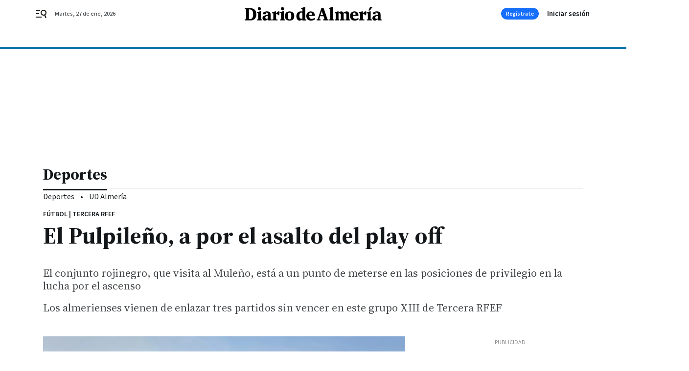

--- FILE ---
content_type: text/html; charset=UTF-8
request_url: https://www.diariodealmeria.es/deportes/pulpileno-asalto-play-off_0_1765025669.html
body_size: 45920
content:



<!doctype html>
<html lang="es">
<head>
    <!-- bbnx generated at 2026-01-27T22:04:01+01:00 -->
    <meta charset="UTF-8">
    <meta name="viewport" content="width=device-width, initial-scale=1.0">
    <meta http-equiv="X-UA-Compatible" content="ie=edge">
    <meta name="generator" content="BBT bCube NX">

    <link rel="preconnect" href="https://fonts.googleapis.com">
<link rel="preconnect" href="https://fonts.gstatic.com" crossorigin>
<link href="https://fonts.googleapis.com/css2?family=Source+Sans+3:ital,wght@0,200..900;1,200..900&family=Source+Serif+4:ital,opsz,wght@0,8..60,200..900;1,8..60,200..900&display=swap" rel="stylesheet">

    <link rel="preload" href="/diariodealmeria/vendor.h-9f04c90ba4f98b79ed48.js" as="script">
    <link rel="preload" href="/diariodealmeria/app.h-86a0946d2c02cb2293db.js" as="script">
    <link rel="preload" href="/diariodealmeria/app.h-c22d8b19256602d1dfd6.css" as="style">

    <title>El Pulpileño, a por el asalto del play off</title>
    <meta name="description" content="El conjunto rojinegro, que visita al Muleño, está a un punto de meterse en las posiciones de privilegio en la lucha por el ascenso">            <link rel="canonical" href="https://www.diariodealmeria.es/deportes/pulpileno-asalto-play-off_0_1765025669.html">    
            
            <meta property="article:modified_time" content="2023-02-11T11:12:39+01:00">                    <meta property="article:published_time" content="2023-02-11T11:12:39+01:00">                    <meta property="article:section" content="Deportes">                    <meta property="article:tag" content="Pulpileño">                    <meta name="author" content="Rubén Rozas">                    <meta http-equiv="Content-Type" content="text/html; charset=UTF-8">                    <meta name="generator" content="BBT bCube NX">                    <meta name="keywords" content="pulpileno, asalto, play, off">                    <meta property="og:description" content="El conjunto rojinegro, que visita al Muleño, está a un punto de meterse en las posiciones de privilegio en la lucha por el ascenso">                    <meta property="og:image" content="https://static.grupojoly.com/clip/3d9cb396-f8d9-434f-9283-f9f3ea046a5c_facebook-aspect-ratio_default_0.jpg">                    <meta property="og:image:height" content="628">                    <meta property="og:image:width" content="1200">                    <meta property="og:site_name" content="Diario de Almería">                    <meta property="og:title" content="El Pulpileño, a por el asalto del play off">                    <meta property="og:type" content="article">                    <meta property="og:url" content="https://www.diariodealmeria.es/deportes/pulpileno-asalto-play-off_0_1765025669.html">                    <meta name="publisher" content="Diario de Almería">                    <meta http-equiv="refresh" content="600">                    <meta name="robots" content="index,follow,max-image-preview:large">                    <meta name="twitter:card" content="summary_large_image">                    <meta name="twitter:description" content="El conjunto rojinegro, que visita al Muleño, está a un punto de meterse en las posiciones de privilegio en la lucha por el ascenso">                    <meta name="twitter:image" content="https://static.grupojoly.com/clip/3d9cb396-f8d9-434f-9283-f9f3ea046a5c_twitter-aspect-ratio_default_0.jpg">                    <meta name="twitter:title" content="El Pulpileño, a por el asalto del play off">                    <link rel="shortcut icon" href="https://static.grupojoly.com/clip/87c1fdd0-0126-4b00-bdd3-8738b7f1213f_source-aspect-ratio_default_0.jpg" type="image/x-icon">                    <link rel="apple-touch-icon" href="https://static.grupojoly.com/joly/public/file/2024/0918/09/app-launcher-almeri-a.png">                    <link href="https://www.diariodealmeria.es/deportes/pulpileno-asalto-play-off_0_1765025669.amp.html" rel="amphtml">                    <meta property="mrf:canonical" content="https://www.diariodealmeria.es/deportes/pulpileno-asalto-play-off_0_1765025669.html">                    <meta property="mrf:authors" content="Rubén Rozas Jódar">                    <meta property="mrf:sections" content="Deportes">                    <meta property="mrf:tags" content="noticia_id:7692546">                    <meta property="mrf:tags" content="fechapublicacion:20230211">                    <meta property="mrf:tags" content="lastmodify:colabredalm05">                    <meta property="mrf:tags" content="layout:noticias">                    <meta property="mrf:tags" content="accesstype:abierto">                    <meta property="mrf:tags" content="seotag:pulpileño">                    <meta property="mrf:tags" content="keywords:pulpileno;asalto;play;off">                    <meta property="mrf:tags" content="categoria:Deportes">                    <meta property="mrf:tags" content="subcategoria:sinct">            
    
    <link rel="preconnect" href="https://static.grupojoly.com">
                                    <script type="application/ld+json">{"@context":"https:\/\/schema.org","@graph":[{"@context":"https:\/\/schema.org","@type":"NewsMediaOrganization","name":"Diario de Almer\u00eda","url":"https:\/\/www.diariodealmeria.es","logo":{"@type":"ImageObject","url":"https:\/\/www.diariodealmeria.es\/static\/logos\/diariodealmeria.svg"},"sameAs":["https:\/\/www.facebook.com\/elalmeria\/","https:\/\/twitter.com\/diariodalmeria","https:\/\/www.instagram.com\/diariodealmeria","https:\/\/t.me\/diariodealmeria_es","https:\/\/www.youtube.com\/channel\/UCbX5BOseHJbVCEECDj5Lrrg"],"foundingDate":"2007-11-11T00:00:00+01:00","@id":"https:\/\/www.diariodealmeria.es#organization"},{"@context":"https:\/\/schema.org","@type":"BreadcrumbList","name":"El Pulpile\u00f1o, a por el asalto del play off","itemListElement":[{"@type":"ListItem","position":1,"item":{"@type":"CollectionPage","url":"https:\/\/www.diariodealmeria.es","name":"Diario de Almer\u00eda","@id":"https:\/\/www.diariodealmeria.es"}},{"@type":"ListItem","position":2,"item":{"@type":"CollectionPage","url":"https:\/\/www.diariodealmeria.es\/deportes\/","name":"Deportes","@id":"https:\/\/www.diariodealmeria.es\/deportes\/"}},{"@type":"ListItem","position":3,"item":{"@type":"WebPage","url":"https:\/\/www.diariodealmeria.es\/deportes\/pulpileno-asalto-play-off_0_1765025669.html","name":"El Pulpile\u00f1o, a por el asalto del play off","@id":"https:\/\/www.diariodealmeria.es\/deportes\/pulpileno-asalto-play-off_0_1765025669.html"}}],"@id":"https:\/\/www.diariodealmeria.es\/deportes\/pulpileno-asalto-play-off_0_1765025669.html#breadcrumb"},{"@context":"https:\/\/schema.org","@type":"NewsArticle","headline":"El Pulpile\u00f1o, a por el asalto del play off","url":"https:\/\/www.diariodealmeria.es:443\/deportes\/pulpileno-asalto-play-off_0_1765025669.html","image":[{"@type":"ImageObject","url":"https:\/\/static.grupojoly.com\/clip\/3d9cb396-f8d9-434f-9283-f9f3ea046a5c_source-aspect-ratio_1600w_0.jpg","width":1600,"height":1200,"name":"Once del Atl\u00e9tico Pulpile\u00f1o en su \u00faltimo partido disputado ante La Uni\u00f3n en San Miguel.","author":{"@type":"Person","name":"D.A."}}],"datePublished":"2023-02-11T11:12:39+01:00","dateModified":"2023-02-11T11:12:39+01:00","publisher":{"@id":"https:\/\/www.diariodealmeria.es#organization"},"author":[{"@type":"Person","name":"Rub\u00e9n Rozas"}],"mainEntityOfPage":"https:\/\/www.diariodealmeria.es\/deportes\/pulpileno-asalto-play-off_0_1765025669.html","isAccessibleForFree":true,"articleSection":["Deportes"],"articleBody":"Prohibido fallar. Ese es el mensaje que tiene tatuado en la piel el Atl\u00e9tico Pulpile\u00f1o, que buscar\u00e1 este domingo asaltar los puestos de play off. El conjunto rojinegro se encuentra a tan solo un punto de las posiciones de privilegio, que actualmente marca el Real Murcia Imperial, por lo que un triunfo en su visita al Mule\u00f1o (16:30 horas) y un pinchazo del filial pimentonero permitir\u00eda a los del Levante almeriense colarse en la zona de privilegio de la tabla. Un encuentro al que los de Juanjo Asensio llegan con dos bajas muy sensibles. As\u00ed, H\u00e9ctor Pizana, guardameta titular en el conjunto almeriense, no estar\u00e1 disponible al cumplir sanci\u00f3n despu\u00e9s de recibir la quinta amarilla del curso durante la anterior jornada, como tampoco lo estar\u00e1 Gabri, quien fuera expulsado en la pasada fecha del campeonato. De esta manera, el t\u00e9cnico rojinegro tendr\u00e1 que reestructurar su once en esta vigesimoprimera jornada.  Los de Juanjo Asensio llegar\u00e1n al encuentro, a priori asequible, sabiendo si finalmente tienen opciones de meterse en los puestos de privilegio, puesto que el filial murcianista disputa su partido a mediod\u00eda, si bien parece complicado que los capitalinos fallen al enfrentarse al Alcantarilla, antepen\u00faltimo clasificado. No obstante, los rojinegros tendr\u00e1n la obligaci\u00f3n de sumar de tres pase lo que pase si no quieren perder comba en la pelea por regresar a Segunda RFEF. Los almerienses, sextos en la tabla, se presentar\u00e1n a la cita en Mula con la firme intenci\u00f3n de cortar la racha de tres partidos sin vencer, empatando ante La Uni\u00f3n en su \u00faltimo encuentro disputado. Un punto que tambi\u00e9n fue lo que sum\u00f3 su rival, pen\u00faltimo clasificado, despu\u00e9s de firmar tablas sin goles en su visita a El Palmar.","wordCount":301,"name":"El Pulpile\u00f1o, a por el asalto del play off","description":"El conjunto rojinegro, que visita al Mule\u00f1o, est\u00e1 a un punto de meterse en las posiciones de privilegio en la lucha por el ascenso","keywords":["Pulpile\u00f1o"],"contentLocation":[{"@type":"Place","name":"Almer\u00eda"}]}]}</script>
                <!-- New cookie policies (Marfeel) -->
<script type="text/javascript">
    if (!window.didomiConfig) {
        window.didomiConfig = {};
    }
    if (!window.didomiConfig.notice) {
        window.didomiConfig.notice = {};
    }
    if (!window.didomiConfig.app) {
        window.didomiConfig.app = {};
    }

    // time in seconds pay to reject should be valid. In this example, one day in seconds is 86400.
    window.didomiConfig.app.deniedConsentDuration = 86400;
    window.didomiConfig.notice.enable = false;
</script>
<!-- End New cookie policies (Marfeel) -->

<!-- Didomi CMP -->
<script async type="text/javascript">window.gdprAppliesGlobally=true;(function(){function a(e){if(!window.frames[e]){if(document.body&&document.body.firstChild){var t=document.body;var n=document.createElement("iframe");n.style.display="none";n.name=e;n.title=e;t.insertBefore(n,t.firstChild)}
    else{setTimeout(function(){a(e)},5)}}}function e(n,r,o,c,s){function e(e,t,n,a){if(typeof n!=="function"){return}if(!window[r]){window[r]=[]}var i=false;if(s){i=s(e,t,n)}if(!i){window[r].push({command:e,parameter:t,callback:n,version:a})}}e.stub=true;function t(a){if(!window[n]||window[n].stub!==true){return}if(!a.data){return}
        var i=typeof a.data==="string";var e;try{e=i?JSON.parse(a.data):a.data}catch(t){return}if(e[o]){var r=e[o];window[n](r.command,r.parameter,function(e,t){var n={};n[c]={returnValue:e,success:t,callId:r.callId};a.source.postMessage(i?JSON.stringify(n):n,"*")},r.version)}}
        if(typeof window[n]!=="function"){window[n]=e;if(window.addEventListener){window.addEventListener("message",t,false)}else{window.attachEvent("onmessage",t)}}}e("__tcfapi","__tcfapiBuffer","__tcfapiCall","__tcfapiReturn");a("__tcfapiLocator");(function(e){
        var t=document.createElement("script");t.id="spcloader";t.type="text/javascript";t.async=true;t.src="https://sdk.privacy-center.org/"+e+"/loader.js?target="+document.location.hostname;t.charset="utf-8";var n=document.getElementsByTagName("script")[0];n.parentNode.insertBefore(t,n)})("6e7011c3-735d-4a5c-b4d8-c8b97a71fd01")})();</script>
<!-- End Didomi CMP -->
                                    <script>
    window.adMap = {"networkCode":"","adUnitPath":"","segmentation":{"site":"","domain":"https:\/\/www.diariodealmeria.es","id":"7692546","type":"content","subtype":"noticias","language":"es","category":["Deportes"],"tags":["Pulpile\u00f1o"],"authors":[],"geocont":""},"bannerTop":null,"bannerUnderHeader":{"type":"html","id":1000028,"slotType":"BANNER","minimumReservedHeightMobile":115,"minimumReservedHeightDesktop":265,"name":"Top, Int, Skin RC","active":true,"code":"<div id=\"top\" class=\"henneoHB\"><\/div>\n<div id=\"int\" class=\"henneoHB\"><\/div>\n<div id=\"skin\" class=\"henneoHB\"><\/div>"},"bannerFooter":null,"afterContent":null,"skyLeft":{"type":"html","id":1000027,"slotType":"SKY","minimumReservedHeightMobile":null,"minimumReservedHeightDesktop":600,"name":"Skyizda RC","active":true,"code":"<div id=\"skyizda\" class=\"henneoHB\"><\/div>"},"skyRight":{"type":"html","id":1000026,"slotType":"SKY","minimumReservedHeightMobile":null,"minimumReservedHeightDesktop":600,"name":"Skydcha RC","active":true,"code":"<div id=\"skydcha\" class=\"henneoHB\"><\/div>"},"outOfPage":null,"list":[{"index":3,"position":{"type":"html","id":1000051,"slotType":"RECTANGLE","minimumReservedHeightMobile":250,"minimumReservedHeightDesktop":450,"name":"Intext Contenidos Noticias DDA","active":true,"code":"<div class=\"adv-intext\">\n<script>function a(r){try{for(;r.parent&&r!==r.parent;)r=r.parent;return r}catch(r){return null}}var n=a(window);if(n&&n.document&&n.document.body){var s=document.createElement(\"script\");s.setAttribute(\"data-gdpr-applies\", \"${gdpr}\");s.setAttribute(\"data-consent-string\", \"${gdpr_consent}\");s.src=\"https:\/\/static.sunmedia.tv\/integrations\/7f9a1060-fcaa-4232-9db0-bbc31d0f95dd\/7f9a1060-fcaa-4232-9db0-bbc31d0f95dd.js\",s.async=!0,n.document.body.appendChild(s)}<\/script>\n\n<\/div>"}}],"vastUrl":"https:\/\/vast.sunmedia.tv\/df40fa1e-ea46-48aa-9f19-57533868f398?rnd=__timestamp__&gdpr=${gdpr}&gdpr_consent=${gdpr_consent}&referrerurl=__page-url__&rw=__player-width__&rh=__player-height__&cp.schain=${supply_chain}&t=${VALUE}","adMapName":"Admap Contenidos con columna derecha Desktop DDA","underRecirculationBannerLeft":null,"underRecirculationBannerRight":null} || [];
    window.adMapMobile = {"networkCode":"","adUnitPath":"","segmentation":{"site":"","domain":"https:\/\/www.diariodealmeria.es","id":"7692546","type":"content","subtype":"noticias","language":"es","category":["Deportes"],"tags":["Pulpile\u00f1o"],"authors":[],"geocont":""},"bannerTop":{"type":"html","id":1000024,"slotType":"BANNER","minimumReservedHeightMobile":115,"minimumReservedHeightDesktop":265,"name":"Top, Int RC","active":true,"code":"<div id=\"top\" class=\"henneoHB\"><\/div>\n<div id=\"int\" class=\"henneoHB\"><\/div>"},"bannerUnderHeader":null,"bannerFooter":null,"afterContent":null,"skyLeft":null,"skyRight":null,"outOfPage":null,"list":[{"index":3,"position":{"type":"html","id":1000013,"slotType":"RECTANGLE","minimumReservedHeightMobile":600,"minimumReservedHeightDesktop":600,"name":"Right1 RC","active":true,"code":"<div class=\"henneoHB henneoHB-right\" ><\/div>"}},{"index":5,"position":{"type":"html","id":1000051,"slotType":"RECTANGLE","minimumReservedHeightMobile":250,"minimumReservedHeightDesktop":450,"name":"Intext Contenidos Noticias DDA","active":true,"code":"<div class=\"adv-intext\">\n<script>function a(r){try{for(;r.parent&&r!==r.parent;)r=r.parent;return r}catch(r){return null}}var n=a(window);if(n&&n.document&&n.document.body){var s=document.createElement(\"script\");s.setAttribute(\"data-gdpr-applies\", \"${gdpr}\");s.setAttribute(\"data-consent-string\", \"${gdpr_consent}\");s.src=\"https:\/\/static.sunmedia.tv\/integrations\/7f9a1060-fcaa-4232-9db0-bbc31d0f95dd\/7f9a1060-fcaa-4232-9db0-bbc31d0f95dd.js\",s.async=!0,n.document.body.appendChild(s)}<\/script>\n\n<\/div>"}},{"index":9,"position":{"type":"html","id":1000014,"slotType":"RECTANGLE","minimumReservedHeightMobile":600,"minimumReservedHeightDesktop":600,"name":"Right2 RC","active":true,"code":"<div class=\"henneoHB henneoHB-right\" ><\/div>"}},{"index":13,"position":{"type":"html","id":1000015,"slotType":"RECTANGLE","minimumReservedHeightMobile":600,"minimumReservedHeightDesktop":600,"name":"Right3 RC","active":true,"code":"<div class=\"henneoHB henneoHB-right\" ><\/div>"}},{"index":17,"position":{"type":"html","id":1000016,"slotType":"RECTANGLE","minimumReservedHeightMobile":600,"minimumReservedHeightDesktop":600,"name":"Right4 RC","active":true,"code":"<div class=\"henneoHB henneoHB-right\" ><\/div>"}}],"vastUrl":"https:\/\/vast.sunmedia.tv\/df40fa1e-ea46-48aa-9f19-57533868f398?rnd=__timestamp__&gdpr=${gdpr}&gdpr_consent=${gdpr_consent}&referrerurl=__page-url__&rw=__player-width__&rh=__player-height__&cp.schain=${supply_chain}&t=${VALUE}","adMapName":"Admap Contenidos Mobile DDA","underRecirculationBannerLeft":null,"underRecirculationBannerRight":null} || [];
</script>
                        
            <!-- Tag per site - Google Analytics -->

    
    <!-- Google Analytics -->
    <script>
        window.dataLayer = window.dataLayer || [];
        window.dataLayer.push({
                        'site': 'dda',                        'categoria': 'Deportes',                        'subcategoria': '',                        'secundarias': '',                        'section': 'Deportes',                        'platform': 'Desktop',                        'layout': 'noticias',                        'createdby': 'colabredalm05',                        'titular': 'El-Pulpileño,-a-por-el-asalto-del-play-off',                        'fechapublicacion': '20230211',                        'lastmodify': 'colabredalm05',                        'keywords': 'pulpileno,asalto,play,off',                        'noticia_id': '7692546',                        'seotag': 'pulpileño',                        'title': 'El Pulpileño, a por el asalto del play off',                        'firma': 'Rubén Rozas',                        'media_id': '408',                        'author': 'Rubén Rozas Jódar',                        'user': 'colabredalm05',                        'image': 'https://static.grupojoly.com/clip/3d9cb396-f8d9-434f-9283-f9f3ea046a5c_16-9-aspect-ratio_25p_0.jpg',                        'canonical': 'https://www.diariodealmeria.es/deportes/pulpileno-asalto-play-off_0_1765025669.html',                        'template': 'normal',                        'op_column': '',                        'fechadeactualizacion': '2023-02-11 11:12:39',                        'accesstype': 'abierto',                        'mediatype': '',                        'user_logged': '0',                        'user_id': '',                        'ga_id': '',                        'su': '',                        'kid': ''                    });
    </script>
    <script>
    function updateDataLayerPlatform() {
        const isMobile = detectMob();
        if (isMobile) {
            window.dataLayer.push({ 'platform': 'Mobile' });
        }
    }

    function detectMob() {
        const toMatch = [
            /Android/i,
            /webOS/i,
            /iPhone/i,
            /iPad/i,
            /iPod/i,
            /BlackBerry/i,
            /Windows Phone/i
        ];

        return toMatch.some((toMatchItem) => {
            return navigator.userAgent.match(toMatchItem);
        });
    }

    updateDataLayerPlatform();
    </script>

    <!-- Google Tag Manager -->
    <script>
    window.jolTagManagerId = "GTM-NFF8PB";
    (function (w, d, s, l, i) {
        w[l] = w[l] || [];
        w[l].push({ 'gtm.start': new Date().getTime(), event: 'gtm.js' });
        const f = d.getElementsByTagName(s)[0],
            j = d.createElement(s),
            dl = l != 'dataLayer' ? '&l=' + l : '';
        j.src = 'https://www.googletagmanager.com/gtm.js?id=' + i + dl;
        j.async = 'true';
        f.parentNode.insertBefore(j, f);
    })(window, document, 'script', 'dataLayer', 'GTM-NFF8PB');
    </script>
    <!-- End Google Tag Manager -->

<!-- Google Tag Manager (Alayans -> Addoor) - https://mgr.bitban.com/issues/129004 -->
<script>(function(w,d,s,l,i){w[l]=w[l]||[]; w[l].push({'gtm.start':new Date().getTime(), event:'gtm.js'});var f=d.getElementsByTagName(s)[0],j=d.createElement(s), dl=l!='dataLayer'?'&l='+l:'';j.async=true;j.src='https://www.googletagmanager.com/gtm.js?id='+i+dl;f.parentNode.insertBefore(j,f);
    })(window,document, 'script', 'dataLayer', 'GTM-P3BNRJ4L'); </script>
<!-- End Google Tag Manager -->
    
                        <style>
        #related-7692546 {
            display: none;
        }
    </style>
    <link rel="preload" href="/diariodealmeria/brick/hot-topics-joly-default-brick.h-4000022b0ce0748cb21e.css" as="style"><link rel="preload" href="/diariodealmeria/brick/header-joly-default-brick.h-e04d2dd5be8b7c2df58b.css" as="style"><link rel="preload" href="/diariodealmeria/brick/footer-joly-default-brick.h-3e801cf7d1194f866718.css" as="style"><link rel='stylesheet' href='/diariodealmeria/brick/hot-topics-joly-default-brick.h-4000022b0ce0748cb21e.css'><link rel='stylesheet' href='/diariodealmeria/brick/header-joly-default-brick.h-e04d2dd5be8b7c2df58b.css'><link rel='stylesheet' href='/diariodealmeria/brick/footer-joly-default-brick.h-3e801cf7d1194f866718.css'>

    <link rel="stylesheet" href="/diariodealmeria/app.h-c22d8b19256602d1dfd6.css">

                
                                
                    <!-- Seedtag Config -->

<script defer>

function getCookieForSeedtag(name) {
    const cookies = document.cookie.split(";");
    for (let cookie of cookies) {
        cookie = cookie.trim();
        if (cookie.startsWith(name + "=")) {
            try {
                return decodeURIComponent(cookie.substring(name.length + 1));
            } catch (e) {
                return "";
            }
        }
    }
    return "";
}

setTimeout(() => {
    const userSessionCookie = getCookieForSeedtag('nx-session-user');
    let isSubscriber = false;
    if (userSessionCookie) {
        try {
            const userData = JSON.parse(userSessionCookie);
            if (userData && userData.type && userData.type.toString() === '2') {
                isSubscriber = true;
            }
        } catch (e) {
            console.error("Integration Error: Error parsing user session cookie.", e);
        }
    }

    if (!isSubscriber) {
        !function(){window.hb_now=Date.now();var e=document.getElementsByTagName("script")[0],t="https://hb.20m.es/stable/config/grupojoly.com/desktop-mobile.min.js";
        window.location.search.match(/hb_test=true/)&&(t=t.replace("/stable/","/test/"));var n=document.createElement("script");n.async=!0,n.src=t,e.parentNode.insertBefore(n,e)}();
    }
}, 500);

</script>
<!-- Indigitall -->
<script defer type="text/javascript" src="/static/indigitall/sdk.min.js"></script>
<script defer type="text/javascript" src="/static/indigitall/worker.min.js"></script>
<!-- GFK -->

    
    <script defer type="text/javascript">
        var gfkS2sConf = {
            media: "DiariodealmeriaWeb",
            url: "//es-config.sensic.net/s2s-web.js",
            type:     "WEB",
            logLevel: "none"
        };

        (function (w, d, c, s, id, v) {
            if (d.getElementById(id)) {
                return;
            }

            w.gfkS2sConf = c;
            w[id] = {};
            w[id].agents = [];
            var api = ["playStreamLive", "playStreamOnDemand", "stop", "skip", "screen", "volume", "impression"];
            w.gfks = (function () {
                function f(sA, e, cb) {
                    return function () {
                        sA.p = cb();
                        sA.queue.push({f: e, a: arguments});
                    };
                }
                function s(c, pId, cb) {
                    var sA = {queue: [], config: c, cb: cb, pId: pId};
                    for (var i = 0; i < api.length; i++) {
                        var e = api[i];
                        sA[e] = f(sA, e, cb);
                    }
                    return sA;
                }
                return s;
            }());
            w[id].getAgent = function (cb, pId) {
                var a = {
                    a: new w.gfks(c, pId || "", cb || function () {
                        return 0;
                    })
                };
                function g(a, e) {
                    return function () {
                        return a.a[e].apply(a.a, arguments);
                    }
                }
                for (var i = 0; i < api.length; i++) {
                    var e = api[i];
                    a[e] = g(a, e);
                }
                w[id].agents.push(a);
                return a;
            };

            var lJS = function (eId, url) {
                var tag = d.createElement(s);
                var el = d.getElementsByTagName(s)[0];
                tag.id = eId;
                tag.async = true;
                tag.type = 'text/javascript';
                tag.src = url;
                el.parentNode.insertBefore(tag, el);
            };

            if (c.hasOwnProperty(v)) {lJS(id + v, c[v]);}
            lJS(id, c.url);
        })(window, document, gfkS2sConf, 'script', 'gfkS2s', 'visUrl');
    </script>
    <script defer type="text/javascript">
        var agent = gfkS2s.getAgent();
        let c1 = window.location.hostname.replace("www.", "");
        let c2 = "homepage";
        if (window.location.pathname.length > 1) {
            c2 = window.location.pathname;
            if (window.location.pathname.lastIndexOf("/") > 0) {
                c2 = window.location.pathname.substring(1, window.location.pathname.lastIndexOf("/"));
            }
        }
        var customParams = {
            c1: c1,
            c2: c2
        }

        agent.impression("default", customParams);
    </script>
<!-- Marfeel head-->
<script defer type="text/javascript">
    function e(e){var t=!(arguments.length>1&&void 0!==arguments[1])||arguments[1],c=document.createElement("script");c.src=e,t?c.type="module":(c.async=!0,c.type="text/javascript",c.setAttribute("nomodule",""));var n=document.getElementsByTagName("script")[0];n.parentNode.insertBefore(c,n)}function t(t,c,n){var a,o,r;null!==(a=t.marfeel)&&void 0!==a||(t.marfeel={}),null!==(o=(r=t.marfeel).cmd)&&void 0!==o||(r.cmd=[]),t.marfeel.config=n,t.marfeel.config.accountId=c;var i="https://sdk.mrf.io/statics";e("".concat(i,"/marfeel-sdk.js?id=").concat(c),!0),e("".concat(i,"/marfeel-sdk.es5.js?id=").concat(c),!1)}!function(e,c){var n=arguments.length>2&&void 0!==arguments[2]?arguments[2]:{};t(e,c,n)}(window,3358,{} /*config*/);
</script>

<!-- Interstitial Adgage -->
    <script defer src="https://cdn.adkaora.space/grupojoly/generic/prod/adk-init.js" data-version="v3" type="text/javascript"></script>
<!-- Besocy head -->
<script>
(function(d,s,id,h,t){
    var js,r,djs = d.getElementsByTagName(s)[0];
    if (d.getElementById(id)) {return;}
    js = d.createElement('script');js.id =id;js.async=1;
    js.h=h;js.t=t;
    r=encodeURI(btoa(d.referrer));
    js.src="//"+h+"/pixel/js/"+t+"/"+r;
    djs.parentNode.insertBefore(js, djs);
}(document, 'script', 'dogtrack-pixel','joly.spxl.socy.es', 'JOLYOzD0eCrpfv'));
</script>
<!-- Besocy head -->

<script>
    function getCookie(name) {
        const cookies = document.cookie.split(";");
        for (let cookie of cookies) {
            cookie = cookie.trim();
            if (cookie.startsWith(name + "=")) {
                try {
                    return decodeURIComponent(cookie.substring(name.length + 1));
                } catch (e) {
                    return "";
                }
            }
        }
        return "";
    }

    let isSubscriber = false;
    const userSessionCookie = getCookie('nx-session-user');

    let parsedUserData = null;

    if (userSessionCookie) {
        try {
            const userData = JSON.parse(userSessionCookie);
            parsedUserData = userData;

            if (userData && userData.type && userData.type.toString() === '2') {
                isSubscriber = true;
            }

            document.addEventListener("DOMContentLoaded", function() {
                const headerbtnsubscription = document.getElementById('headerbtnsubscription');
                if (headerbtnsubscription) {
                    if (isSubscriber) {
                        headerbtnsubscription.style.display = 'none';
                    } else {
                        headerbtnsubscription.style.display = 'flex';
                    }
                }
            });
        } catch (e) {
            console.error("Integration Error: Error parsing user session cookie.", e);
        }
    }

        </script>
<!-- Permutive -->


        
<script defer type="text/javascript" src="https://cdns.gigya.com/js/gigya.js?apiKey=3_-8Mcbt87bbVpSfF7JwG3bEJuMrGMIvau_ELOwXa3GgUbHx5bdlb18sbMpGzP-rnb">
    {
        'lang': 'es',
        'sessionExpiration': 2592000,
    }
</script>
        
    <style>@media all and (max-width: 768px) {#id-bannerTop { min-height: 115px; }} </style>
<style>@media all and (min-width: 769px) {#id-bannerUnderHeader { min-height: 265px; }} </style>
<style>@media all and (min-width: 1100px) {#id-1000051-advertising--desktop { min-height: 486px; }} </style>
<style>@media all and (max-width: 1099px) {#id-1000013-advertising--mobile { min-height: 636px; }} </style>
<style>@media all and (max-width: 1099px) {#id-1000051-advertising--mobile { min-height: 286px; }} </style>

    <script>
    function getCookie(name) {
        const cookies = document.cookie.split(";");
        for (let cookie of cookies) {
            cookie = cookie.trim();
            if (cookie.startsWith(name + "=")) {
                try {
                    return decodeURIComponent(cookie.substring(name.length + 1));
                } catch (e) {
                    return "";
                }
            }
        }
        return "";
    }
    let isSubscriberCaseAdWall = false;
    const userSessionCookie = getCookie('nx-session-user');
    if (userSessionCookie) {
        try {
            const userData = JSON.parse(userSessionCookie);
            if (userData && userData.type && userData.type.toString() === '2') {
                isSubscriberCaseAdWall = true;
            }
        } catch (e) {
            console.error("Integration Error: Error parsing user session cookie.", e);
        }
    }
    window.yieldMasterCmd = window.yieldMasterCmd || [];
    window.yieldMasterCmd.push(function() { window.yieldMaster.init({ pageVersionAutodetect: true, enableAdUnits: isSubscriberCaseAdWall ? [] : ['DDL_ADWALL'] }); });
</script>
</head>


<body class="web-mode diariodealmeria  sky-grid sky-grid-content">

  
      <!-- Global site tag (gtag.js) - Google Analytics -->

    <!-- Google Tag Manager (noscript) -->
    <noscript><iframe src="https://www.googletagmanager.com/ns.html?id=GTM-NFF8PB"
                      height="0" width="0" style="display:none;visibility:hidden"></iframe></noscript>
    <!-- End Google Tag Manager (noscript) -->
  
        
            <!-- Begin comScore Tag -->
        <script>
            var _comscore = _comscore || [];
            _comscore.push({ c1: "2", c2: "14621244" });
            (function() {
                var s = document.createElement("script"), el = document.getElementsByTagName("script")[0]; s.async = true;
                s.src = "https://sb.scorecardresearch.com/cs/14621244/beacon.js";
                el.parentNode.insertBefore(s, el);
            })();
        </script>
        <noscript>
            <img src="https://sb.scorecardresearch.com/p?c1=2&c2=14621244&cv=3.6&cj=1" alt="comScore">
        </noscript>
        <!-- End comScore Tag -->
    
  
  
<div id="app">
    <page-variables :content-id="7692546"                    :running-in-showroom="false"
                    :site-url="&quot;https:\/\/www.diariodealmeria.es&quot;"
                    :site="{&quot;id&quot;:15,&quot;name&quot;:&quot;Diario de Almer\u00eda&quot;,&quot;alias&quot;:&quot;diariodealmeria&quot;,&quot;url&quot;:&quot;https:\/\/www.diariodealmeria.es&quot;,&quot;staticUrl&quot;:null,&quot;scheme&quot;:&quot;https&quot;,&quot;mediaId&quot;:5}"
                    :preview="false"
                    :feature-flags="{&quot;CmsAuditLog.enabled&quot;:true,&quot;ManualContentIdInBoardsAndComposition.enabled&quot;:true,&quot;ShowLanguageToolFAB.Enabled&quot;:true}"></page-variables>
                                            <nx-paywall-manager :content-id="7692546"></nx-paywall-manager>
            <nx-paywall-version-testing></nx-paywall-version-testing>
            
            
                        <aside id="id-bannerTop" data-ad-type="bannerTop">
                <nx-advertising-position type="bannerTop"></nx-advertising-position>
            </aside>
            
            
            
        
            <div class="top_container">
                        <nav aria-label="Saltar al contenido">
                <a href="#content-body" tabindex="0" class="sr-only gl-accessibility">Ir al contenido</a>
            </nav>
            
                                            
                

            
                                            
                
<nx-header-joly-default inline-template>
    <header class="bbnx-header diariodealmeria   "
            :class="{
            'sticky': this.headerSticky,
            'stickeable': this.headerStickable,
            'open_menu': this.openMenu,
            'open_search': this.openSearch }">
        <div class="bbnx-header-wrapper">
            <button class="burger"
                    aria-expanded="false"
                    @click.stop="toggleMenu"
                    aria-label="header.menu.open">
                <span class="sr-only">header.menu.open</span>
                <svg width="24" height="24" viewBox="0 0 24 24" fill="none" xmlns="http://www.w3.org/2000/svg">
<path fill-rule="evenodd" clip-rule="evenodd" d="M10 4H1V6H10V4ZM13 18H1V20H13V18ZM1 11H8V13H1V11ZM22.6453 12.0163C23.7635 8.89772 22.15 5.46926 19.0388 4.35308C15.9275 3.23699 12.4933 4.85461 11.3627 7.96875C10.2322 11.0829 11.8322 14.5178 14.939 15.6462C16.1126 16.0666 17.3318 16.0999 18.4569 15.8118L20.8806 21L22.9881 20.0095L20.5604 14.812C21.4838 14.1292 22.2237 13.1761 22.6453 12.0163ZM13.3081 8.64794C14.061 6.60972 16.3173 5.56022 18.3531 6.30143C20.3991 7.05629 21.4422 9.32957 20.6794 11.3795L20.6208 11.5266C19.8047 13.463 17.6031 14.4318 15.6213 13.6973C13.5898 12.9445 12.5552 10.6862 13.3081 8.64794Z" fill="#1A1813"/>
</svg>

            </button>
            <span class="register-date register-date--xl A-100-500-500-N" v-text="dateTimeNow"></span>
                        <a href="/" class="logo expanded" title="Ir a Diario de Almería">
                                                            <svg width="392" height="40" viewBox="0 0 392 40" fill="none" xmlns="http://www.w3.org/2000/svg">
<path d="M241.248 38.7778V36.1606L243.957 35.8007L244.559 35.1323V6.10688H241.34V3.64396L250.091 0.66687H252.523V35.1323L253.171 35.8007L256.02 36.0578V38.7778H241.248Z" fill="black"/>
<path d="M365.776 0.862259H358.784L354.11 10.6008H358.213L365.776 0.862259Z" fill="black"/>
<path fill-rule="evenodd" clip-rule="evenodd" d="M374.646 21.45V16.2414C379.039 16.2424 380.837 17.6464 380.837 21.1466V22.5966C372.795 24.4014 369.556 25.4452 368.157 26.6021C366.512 27.9492 365.571 30.0522 365.571 32.4534C365.571 36.4537 368.27 39.3331 372.096 39.3331C374.538 39.3331 376.831 38.4024 380.744 35.8521L381.418 38.6647H391.886V36.0064L389.316 35.7544L388.801 35.1066V23.8461C388.801 18.8945 388.421 17.4908 386.704 15.7889C384.94 14.0869 382.127 13.218 378.451 13.218C371.715 13.218 366.589 15.9894 366.589 19.4961C366.589 20.8998 367.355 21.45 369.288 21.45H374.646ZM380.842 25.9028V33.4046C378.945 34.1553 378.112 34.3559 377.042 34.3559C375.016 34.3559 373.633 32.9059 373.633 30.808C373.633 29.0084 374.492 27.8052 376.405 26.9568C377.505 26.5044 377.932 26.4015 380.842 25.9028Z" fill="black"/>
<path d="M357.832 13.2231H360.594V35.1837L361.2 35.8418L364.049 36.0938V38.7778H349.369V36.0938L352.12 35.8418L352.634 35.1837V18.622H349.647V16.2105L357.832 13.2231Z" fill="black"/>
<path d="M327.419 36.0886V38.7727H342.566V36.1144L339.065 35.8624L338.463 35.2197V20.8124L339.63 20.761C341.867 20.761 343.081 21.6968 344.063 24.2317H347.379L348.685 14.2412C347.611 13.4082 346.958 13.254 345.091 13.254C344.813 13.254 344.675 13.254 344.299 13.362C341.821 14.9662 340.283 16.4213 338.036 19.0539L338.468 13.218H335.702L327.002 16.2054V18.6169H330.504V35.1785L329.99 35.8367L327.419 36.0886Z" fill="black"/>
<path fill-rule="evenodd" clip-rule="evenodd" d="M325.557 36.4074C321.5 38.5104 318.323 39.3331 314.353 39.3331C306.42 39.3331 301.473 34.3044 301.473 25.9953C301.473 18.3134 306.558 13.2334 314.353 13.2334C321.495 13.2334 325.696 17.8044 325.696 25.224V25.9387H309.592C309.921 31.6358 312.204 34.4072 316.642 34.4072C319.68 34.4072 322.2 33.6103 325.557 31.5844V36.4074ZM309.782 22.7148H317.387C317.248 18.1335 316.318 16.4624 313.798 16.4624C311.088 16.4624 309.921 18.3134 309.782 22.7148Z" fill="black"/>
<path d="M257.604 36.0886V38.7778L257.609 38.7727H270.689V36.0835L269.08 35.8316L268.509 35.1785V18.8534C269.944 18.6066 270.468 18.5552 271.075 18.5552C273.913 18.5552 275.266 20.2674 275.266 23.8306V35.1785L274.741 35.8316L273.168 36.0835V38.7727H285.909V36.0835L283.796 35.8316L283.22 35.1785V19.0539C284.135 18.8071 284.757 18.7043 285.955 18.7043C289.745 18.7043 290.994 20.1697 290.994 24.4836V35.1837L290.413 35.8367L288.547 36.0886V38.7778H301.982V36.0886L299.417 35.8367L298.949 35.1837V22.4269C298.949 16.2002 296.799 13.218 292.275 13.218C289.596 13.218 287.102 14.1384 282.505 16.8532C280.593 14.2926 278.844 13.218 276.592 13.218C274.34 13.218 272.34 14.0869 268.504 16.5499V13.2694H265.738L257.604 16.2516V18.658H260.55V35.1837L260.031 35.8367L257.604 36.0886Z" fill="black"/>
<path fill-rule="evenodd" clip-rule="evenodd" d="M226.064 4.30215H219.338L208.762 35.5642L205.769 35.775V38.7778H216.865V35.775L213.924 35.4048L213.461 34.7775L215.765 27.07H225.694L228.167 34.8341L227.792 35.5128L224.619 35.775V38.7778H239.741V35.775L236.898 35.3585L226.064 4.30215ZM216.87 23.8101L220.562 12.6678L224.341 23.8101H216.87Z" fill="black"/>
<path fill-rule="evenodd" clip-rule="evenodd" d="M200.432 31.5895V31.5906C197.08 33.6119 194.557 34.4072 191.527 34.4072C187.089 34.4072 184.806 31.6358 184.477 25.9387H200.576V25.224C200.576 17.8044 196.375 13.2334 189.233 13.2334C181.438 13.2334 176.353 18.3134 176.353 25.9953C176.353 34.3044 181.299 39.3331 189.233 39.3331C193.203 39.3331 196.375 38.5104 200.432 36.4074V31.5906L200.442 31.5844L200.432 31.5895ZM184.662 22.7148H192.267C192.128 18.1335 191.197 16.4624 188.678 16.4624C185.968 16.4624 184.801 18.3134 184.662 22.7148Z" fill="black"/>
<path fill-rule="evenodd" clip-rule="evenodd" d="M165.103 6.59018H161.781V4.13241L170.306 1.15531H173.068V35.3019L173.674 35.9652L176.333 36.2223V38.9217H165.108V35.8161C161.133 38.5669 159.421 39.3331 157.061 39.3331C151.667 39.3331 147.806 34.0782 147.806 26.7563C147.806 18.6682 152.783 13.2077 160.064 13.2077C161.267 13.2077 163.026 13.3516 165.103 13.6961V6.59018ZM165.113 17.2491V33.7851H165.118C163.869 33.9856 163.082 34.037 162.295 34.037C158.413 34.037 156.377 31.2913 156.377 25.5891C156.377 19.8868 158.501 16.483 162.018 16.483C162.938 16.483 163.817 16.6938 165.113 17.2491Z" fill="black"/>
<path fill-rule="evenodd" clip-rule="evenodd" d="M128.848 13.2334C136.972 13.2334 141.826 18.226 141.826 26.3295C141.826 34.4329 136.972 39.3228 128.36 39.3228C119.747 39.3228 114.996 34.5358 114.996 26.3295C114.996 18.1232 119.943 13.2334 128.848 13.2334ZM128.411 16.4624C125.141 16.4624 123.557 19.6863 123.557 26.2781C123.557 32.8698 125.1 36.0886 128.457 36.0886C131.815 36.0886 133.26 33.0704 133.26 26.4272C133.26 19.5269 131.774 16.4573 128.411 16.4573V16.4624Z" fill="black"/>
<path d="M112.513 5.59786C112.513 2.883 110.692 0.944546 108.178 0.944546L108.183 0.949692C105.674 0.949692 103.952 2.93956 103.952 5.64928C103.952 8.359 105.623 10.3489 108.137 10.3489C110.651 10.3489 112.513 8.31273 112.513 5.59786Z" fill="black"/>
<path d="M109.191 12.8529H111.957V35.1477L112.564 35.8058L115.413 36.0629V38.7778H100.733V36.0629L103.479 35.8058L103.998 35.1477V18.3237H101.01V15.8711L109.191 12.8529Z" fill="black"/>
<path d="M78.8289 36.0886V38.7778L78.834 38.7727H93.9817V36.1144L90.4802 35.8624L89.8734 35.2197V20.8124L91.0458 20.761C93.2824 20.761 94.4959 21.6968 95.478 24.2317H98.7893L100.1 14.2412C99.0207 13.4082 98.3677 13.254 96.5012 13.254C96.2235 13.254 96.0847 13.254 95.7094 13.362C93.231 14.9662 91.6936 16.4213 89.4415 19.0539L89.8683 13.218H87.102L78.4124 16.2054V18.6169H81.9139V35.1785L81.3998 35.8367L78.8289 36.0886Z" fill="black"/>
<path fill-rule="evenodd" clip-rule="evenodd" d="M60.0408 16.2414V21.45H54.6831C52.7497 21.45 51.9836 20.8998 51.9836 19.4961C51.9836 15.9894 57.1151 13.218 63.8509 13.218C67.5272 13.218 70.3398 14.0869 72.1034 15.7889C73.8208 17.4908 74.2013 18.8945 74.2013 23.8461V35.1066L74.7155 35.7544L77.2863 36.0064V38.6647H66.8177L66.1492 35.8521C62.2312 38.4024 59.938 39.3331 57.5008 39.3331C53.6753 39.3331 50.9758 36.4537 50.9758 32.4534C50.9758 30.0522 51.9168 27.9492 53.5622 26.6021C54.9607 25.4452 58.2 24.4014 66.2469 22.5966V21.1466C66.2469 17.6451 64.4422 16.2414 60.0459 16.2414H60.0408ZM66.2418 33.4046V25.9028C63.3264 26.4015 62.8996 26.5044 61.7993 26.9568C59.8865 27.8052 59.0279 29.0084 59.0279 30.808C59.0279 32.9059 60.411 34.3559 62.4369 34.3559C63.5064 34.3559 64.3393 34.1553 66.2418 33.4046Z" fill="black"/>
<path d="M46.2454 5.59786C46.2454 2.883 44.4303 0.944546 41.9212 0.944546L41.916 0.949692C39.4017 0.949692 37.6792 2.93956 37.6792 5.64928C37.6792 8.359 39.3554 10.3489 41.8697 10.3489C44.3841 10.3489 46.2454 8.31273 46.2454 5.59786Z" fill="black"/>
<path d="M43.5459 12.8529H46.3019V35.1477L46.9087 35.8058L49.7624 36.0629V38.7778H35.0774V36.0629L37.8334 35.8058L38.3476 35.1477V18.3237H35.3602V15.8711L43.5459 12.8529Z" fill="black"/>
<path fill-rule="evenodd" clip-rule="evenodd" d="M16.2379 4.30215H0.113281V7.27924L3.23949 7.48491L3.98505 8.25103V34.613L3.23949 35.595L0.113281 35.7956V38.7778H16.2379C27.3236 38.7778 33.3549 32.5151 33.3549 21.5683C33.3549 10.6214 27.2773 4.30215 16.2379 4.30215ZM14.0218 35.338H12.0474V7.74199H14.0218C20.9118 7.74199 24.2848 12.0097 24.2848 21.414C24.2848 30.8183 20.9632 35.338 14.0218 35.338Z" fill="black"/>
</svg>

                                                    </a>
                            <ul class="navigation">
                                            <li class="navigation-item">
                                                            <a class="navigation-item-title A-200-700-500-C" title="Almería"
                                   href="https://www.diariodealmeria.es/almeria/"
                                                                      rel="noreferrer">
                                   Almería
                                                                          <span class="navigation-item-icon"><svg height="5" viewBox="0 0 10 5" width="10" xmlns="http://www.w3.org/2000/svg"><path d="m0 0 5 5 5-5z"/></svg>
</span>
                                                                   </a>
                                                                                        <ul class="navigation-item-children" aria-expanded="true">
                                                                            <li>
                                                                                            <a class="navigation-item-children-title A-200-300-500-N"
                                                   title="Bajo Palio"
                                                   href="https://www.diariodealmeria.es/semanasanta/"
                                                                                                       rel="noreferrer">
                                                   Bajo Palio
                                                </a>
                                                                                    </li>
                                                                            <li>
                                                                                            <a class="navigation-item-children-title A-200-300-500-N"
                                                   title="Universidad de Almería"
                                                   href="https://www.diariodealmeria.es/suplementos-diario-de-almeria/ual/"
                                                                                                       rel="noreferrer">
                                                   Universidad de Almería
                                                </a>
                                                                                    </li>
                                                                    </ul>
                                                    </li>
                                            <li class="navigation-item">
                                                            <a class="navigation-item-title A-200-700-500-C" title="Vivir"
                                   href="https://www.diariodealmeria.es/almeria-para-vivirla/"
                                                                      rel="noreferrer">
                                   Vivir
                                                                   </a>
                                                                                </li>
                                            <li class="navigation-item">
                                                            <a class="navigation-item-title A-200-700-500-C" title="Provincia"
                                   href="https://www.diariodealmeria.es/provincia/"
                                                                      rel="noreferrer">
                                   Provincia
                                                                          <span class="navigation-item-icon"><svg height="5" viewBox="0 0 10 5" width="10" xmlns="http://www.w3.org/2000/svg"><path d="m0 0 5 5 5-5z"/></svg>
</span>
                                                                   </a>
                                                                                        <ul class="navigation-item-children" aria-expanded="true">
                                                                            <li>
                                                                                            <a class="navigation-item-children-title A-200-300-500-N"
                                                   title="El Ejido"
                                                   href="https://www.diariodealmeria.es/provincia/el_ejido/"
                                                                                                       rel="noreferrer">
                                                   El Ejido
                                                </a>
                                                                                    </li>
                                                                            <li>
                                                                                            <a class="navigation-item-children-title A-200-300-500-N"
                                                   title="Roquetas de Mar"
                                                   href="https://www.diariodealmeria.es/provincia/roquetas_de_mar/"
                                                                                                       rel="noreferrer">
                                                   Roquetas de Mar
                                                </a>
                                                                                    </li>
                                                                            <li>
                                                                                            <a class="navigation-item-children-title A-200-300-500-N"
                                                   title="Adra"
                                                   href="https://www.diariodealmeria.es/provincia/adra/"
                                                                                                       rel="noreferrer">
                                                   Adra
                                                </a>
                                                                                    </li>
                                                                            <li>
                                                                                            <a class="navigation-item-children-title A-200-300-500-N"
                                                   title="Huércal de Almería"
                                                   href="https://www.diariodealmeria.es/provincia/huercal_de_almeria/"
                                                                                                       rel="noreferrer">
                                                   Huércal de Almería
                                                </a>
                                                                                    </li>
                                                                            <li>
                                                                                            <a class="navigation-item-children-title A-200-300-500-N"
                                                   title="Níjar"
                                                   href="https://www.diariodealmeria.es/provincia/nijar/"
                                                                                                       rel="noreferrer">
                                                   Níjar
                                                </a>
                                                                                    </li>
                                                                            <li>
                                                                                            <a class="navigation-item-children-title A-200-300-500-N"
                                                   title="Vícar"
                                                   href="https://www.diariodealmeria.es/provincia/vicar/"
                                                                                                       rel="noreferrer">
                                                   Vícar
                                                </a>
                                                                                    </li>
                                                                            <li>
                                                                                            <a class="navigation-item-children-title A-200-300-500-N"
                                                   title="Vera"
                                                   href="https://www.diariodealmeria.es/provincia/vera/"
                                                                                                       rel="noreferrer">
                                                   Vera
                                                </a>
                                                                                    </li>
                                                                            <li>
                                                                                            <a class="navigation-item-children-title A-200-300-500-N"
                                                   title="Huércal-Overa"
                                                   href="https://www.diariodealmeria.es/provincia/huercal_overa/"
                                                                                                       rel="noreferrer">
                                                   Huércal-Overa
                                                </a>
                                                                                    </li>
                                                                            <li>
                                                                                            <a class="navigation-item-children-title A-200-300-500-N"
                                                   title="Albox"
                                                   href="https://www.diariodealmeria.es/provincia/albox/"
                                                                                                       rel="noreferrer">
                                                   Albox
                                                </a>
                                                                                    </li>
                                                                            <li>
                                                                                            <a class="navigation-item-children-title A-200-300-500-N"
                                                   title="Mojácar"
                                                   href="https://www.diariodealmeria.es/provincia/mojacar/"
                                                                                                       rel="noreferrer">
                                                   Mojácar
                                                </a>
                                                                                    </li>
                                                                    </ul>
                                                    </li>
                                            <li class="navigation-item">
                                                            <a class="navigation-item-title A-200-700-500-C" title="Finanzas"
                                   href="https://www.diariodealmeria.es/finanzasyagricultura/"
                                                                      rel="noreferrer">
                                   Finanzas
                                                                          <span class="navigation-item-icon"><svg height="5" viewBox="0 0 10 5" width="10" xmlns="http://www.w3.org/2000/svg"><path d="m0 0 5 5 5-5z"/></svg>
</span>
                                                                   </a>
                                                                                        <ul class="navigation-item-children" aria-expanded="true">
                                                                            <li>
                                                                                            <a class="navigation-item-children-title A-200-300-500-N"
                                                   title="Agricultura"
                                                   href="https://www.diariodealmeria.es/agr_andalucia/"
                                                                                                       rel="noreferrer">
                                                   Agricultura
                                                </a>
                                                                                    </li>
                                                                    </ul>
                                                    </li>
                                            <li class="navigation-item">
                                                            <a class="navigation-item-title A-200-700-500-C" title="Andalucía"
                                   href="https://www.diariodealmeria.es/andalucia/"
                                                                      rel="noreferrer">
                                   Andalucía
                                                                          <span class="navigation-item-icon"><svg height="5" viewBox="0 0 10 5" width="10" xmlns="http://www.w3.org/2000/svg"><path d="m0 0 5 5 5-5z"/></svg>
</span>
                                                                   </a>
                                                                                        <ul class="navigation-item-children" aria-expanded="true">
                                                                            <li>
                                                                                            <a class="navigation-item-children-title A-200-300-500-N"
                                                   title="Almería"
                                                   href="https://www.diariodealmeria.es/almeria/"
                                                                                                       rel="noreferrer">
                                                   Almería
                                                </a>
                                                                                    </li>
                                                                            <li>
                                                                                            <a class="navigation-item-children-title A-200-300-500-N"
                                                   title="Cádiz"
                                                   href="https://www.diariodecadiz.es/cadiz/"
                                                   target="_blank"                                                    rel="noreferrer">
                                                   Cádiz
                                                </a>
                                                                                    </li>
                                                                            <li>
                                                                                            <a class="navigation-item-children-title A-200-300-500-N"
                                                   title="Córdoba"
                                                   href="https://www.eldiadecordoba.es/cordoba/"
                                                   target="_blank"                                                    rel="noreferrer">
                                                   Córdoba
                                                </a>
                                                                                    </li>
                                                                            <li>
                                                                                            <a class="navigation-item-children-title A-200-300-500-N"
                                                   title="Granada"
                                                   href="https://www.granadahoy.com/granada/"
                                                   target="_blank"                                                    rel="noreferrer">
                                                   Granada
                                                </a>
                                                                                    </li>
                                                                            <li>
                                                                                            <a class="navigation-item-children-title A-200-300-500-N"
                                                   title="Huelva"
                                                   href="https://www.huelvainformacion.es/huelva/"
                                                   target="_blank"                                                    rel="noreferrer">
                                                   Huelva
                                                </a>
                                                                                    </li>
                                                                            <li>
                                                                                            <a class="navigation-item-children-title A-200-300-500-N"
                                                   title="Jaén"
                                                   href="https://www.jaenhoy.es/jaen/"
                                                   target="_blank"                                                    rel="noreferrer">
                                                   Jaén
                                                </a>
                                                                                    </li>
                                                                            <li>
                                                                                            <a class="navigation-item-children-title A-200-300-500-N"
                                                   title="Málaga"
                                                   href="https://www.malagahoy.es/malaga/"
                                                   target="_blank"                                                    rel="noreferrer">
                                                   Málaga
                                                </a>
                                                                                    </li>
                                                                            <li>
                                                                                            <a class="navigation-item-children-title A-200-300-500-N"
                                                   title="Sevilla"
                                                   href="https://www.diariodesevilla.es/sevilla/"
                                                   target="_blank"                                                    rel="noreferrer">
                                                   Sevilla
                                                </a>
                                                                                    </li>
                                                                    </ul>
                                                    </li>
                                            <li class="navigation-item">
                                                            <a class="navigation-item-title A-200-700-500-C" title="Sociedad"
                                   href="https://www.diariodealmeria.es/sociedad/"
                                                                      rel="noreferrer">
                                   Sociedad
                                                                          <span class="navigation-item-icon"><svg height="5" viewBox="0 0 10 5" width="10" xmlns="http://www.w3.org/2000/svg"><path d="m0 0 5 5 5-5z"/></svg>
</span>
                                                                   </a>
                                                                                        <ul class="navigation-item-children" aria-expanded="true">
                                                                            <li>
                                                                                            <a class="navigation-item-children-title A-200-300-500-N"
                                                   title="Tecnología y Ciencia"
                                                   href="https://www.diariodealmeria.es/tecnologia/"
                                                                                                       rel="noreferrer">
                                                   Tecnología y Ciencia
                                                </a>
                                                                                    </li>
                                                                            <li>
                                                                                            <a class="navigation-item-children-title A-200-300-500-N"
                                                   title="Salud"
                                                   href="https://www.diariodealmeria.es/salud/"
                                                                                                       rel="noreferrer">
                                                   Salud
                                                </a>
                                                                                    </li>
                                                                            <li>
                                                                                            <a class="navigation-item-children-title A-200-300-500-N"
                                                   title="Medio Ambiente"
                                                   href="https://www.diariodealmeria.es/medio-ambiente/"
                                                                                                       rel="noreferrer">
                                                   Medio Ambiente
                                                </a>
                                                                                    </li>
                                                                            <li>
                                                                                            <a class="navigation-item-children-title A-200-300-500-N"
                                                   title="Motor"
                                                   href="https://www.diariodealmeria.es/motor/"
                                                                                                       rel="noreferrer">
                                                   Motor
                                                </a>
                                                                                    </li>
                                                                            <li>
                                                                                            <a class="navigation-item-children-title A-200-300-500-N"
                                                   title="De Compras"
                                                   href="https://www.diariodesevilla.es/de_compras/"
                                                                                                       rel="noreferrer">
                                                   De Compras
                                                </a>
                                                                                    </li>
                                                                    </ul>
                                                    </li>
                                            <li class="navigation-item">
                                                            <a class="navigation-item-title A-200-700-500-C" title="Economía"
                                   href="https://www.diariodealmeria.es/economia/"
                                                                      rel="noreferrer">
                                   Economía
                                                                   </a>
                                                                                </li>
                                            <li class="navigation-item">
                                                            <a class="navigation-item-title A-200-700-500-C" title="UD Almería"
                                   href="https://www.diariodealmeria.es/ud-almeria/"
                                                                      rel="noreferrer">
                                   UD Almería
                                                                   </a>
                                                                                </li>
                                            <li class="navigation-item">
                                                            <a class="navigation-item-title A-200-700-500-C" title="Cultura"
                                   href="https://www.diariodealmeria.es/ocio/"
                                                                      rel="noreferrer">
                                   Cultura
                                                                   </a>
                                                                                </li>
                                            <li class="navigation-item">
                                                            <a class="navigation-item-title A-200-700-500-C" title="Opinión"
                                   href="https://www.diariodealmeria.es/opinion/"
                                                                      rel="noreferrer">
                                   Opinión
                                                                          <span class="navigation-item-icon"><svg height="5" viewBox="0 0 10 5" width="10" xmlns="http://www.w3.org/2000/svg"><path d="m0 0 5 5 5-5z"/></svg>
</span>
                                                                   </a>
                                                                                        <ul class="navigation-item-children" aria-expanded="true">
                                                                            <li>
                                                                                            <a class="navigation-item-children-title A-200-300-500-N"
                                                   title="Editorial"
                                                   href="https://www.diariodealmeria.es/opinion/editorial/"
                                                                                                       rel="noreferrer">
                                                   Editorial
                                                </a>
                                                                                    </li>
                                                                            <li>
                                                                                            <a class="navigation-item-children-title A-200-300-500-N"
                                                   title="Artículos"
                                                   href="https://www.diariodealmeria.es/opinion/articulos/"
                                                                                                       rel="noreferrer">
                                                   Artículos
                                                </a>
                                                                                    </li>
                                                                            <li>
                                                                                            <a class="navigation-item-children-title A-200-300-500-N"
                                                   title="Tribuna"
                                                   href="https://www.diariodealmeria.es/opinion/tribuna/"
                                                                                                       rel="noreferrer">
                                                   Tribuna
                                                </a>
                                                                                    </li>
                                                                            <li>
                                                                                            <a class="navigation-item-children-title A-200-300-500-N"
                                                   title="Análisis"
                                                   href="https://www.diariodealmeria.es/opinion/analisis/"
                                                                                                       rel="noreferrer">
                                                   Análisis
                                                </a>
                                                                                    </li>
                                                                    </ul>
                                                    </li>
                                    </ul>
            
            <nx-header-user-button v-if="webHasUsers"
                                   site-url="https://www.diariodealmeria.es"
                                   class="user  header-user-button--right">
            </nx-header-user-button>
            <div class="register">
                <span v-if="!currentUser" class="register-date register-date--xs A-100-500-500-N" v-text="dateTimeNow"></span>

                                    <button v-cloak v-if="!currentUser && webHasUsers && viewButtonRegister" class="register-button A-100-700-500-N"
                            @click="goToRegister">Regístrate</button>
                            </div>
        </div>

        <div class="burger-menu">
            <div class="burger-menu-header">
                <button class="burger-menu-header--close"
                        aria-expanded="false"
                        @click="closeMenuAndSearch"
                        aria-label="Cerrar navegación">
                    <svg height="10" viewBox="0 0 12 10" width="12" xmlns="http://www.w3.org/2000/svg"><path d="m17 8.00714286-1.0071429-1.00714286-3.9928571 3.9928571-3.99285714-3.9928571-1.00714286 1.00714286 3.9928571 3.99285714-3.9928571 3.9928571 1.00714286 1.0071429 3.99285714-3.9928571 3.9928571 3.9928571 1.0071429-1.0071429-3.9928571-3.9928571z" transform="translate(-6 -7)"/></svg>
                </button>
                <a href="/" class="burger-menu-header--logo"
                   aria-hidden="true">
                                            <svg width="392" height="40" viewBox="0 0 392 40" fill="none" xmlns="http://www.w3.org/2000/svg">
<path d="M241.248 38.7778V36.1606L243.957 35.8007L244.559 35.1323V6.10688H241.34V3.64396L250.091 0.66687H252.523V35.1323L253.171 35.8007L256.02 36.0578V38.7778H241.248Z" fill="black"/>
<path d="M365.776 0.862259H358.784L354.11 10.6008H358.213L365.776 0.862259Z" fill="black"/>
<path fill-rule="evenodd" clip-rule="evenodd" d="M374.646 21.45V16.2414C379.039 16.2424 380.837 17.6464 380.837 21.1466V22.5966C372.795 24.4014 369.556 25.4452 368.157 26.6021C366.512 27.9492 365.571 30.0522 365.571 32.4534C365.571 36.4537 368.27 39.3331 372.096 39.3331C374.538 39.3331 376.831 38.4024 380.744 35.8521L381.418 38.6647H391.886V36.0064L389.316 35.7544L388.801 35.1066V23.8461C388.801 18.8945 388.421 17.4908 386.704 15.7889C384.94 14.0869 382.127 13.218 378.451 13.218C371.715 13.218 366.589 15.9894 366.589 19.4961C366.589 20.8998 367.355 21.45 369.288 21.45H374.646ZM380.842 25.9028V33.4046C378.945 34.1553 378.112 34.3559 377.042 34.3559C375.016 34.3559 373.633 32.9059 373.633 30.808C373.633 29.0084 374.492 27.8052 376.405 26.9568C377.505 26.5044 377.932 26.4015 380.842 25.9028Z" fill="black"/>
<path d="M357.832 13.2231H360.594V35.1837L361.2 35.8418L364.049 36.0938V38.7778H349.369V36.0938L352.12 35.8418L352.634 35.1837V18.622H349.647V16.2105L357.832 13.2231Z" fill="black"/>
<path d="M327.419 36.0886V38.7727H342.566V36.1144L339.065 35.8624L338.463 35.2197V20.8124L339.63 20.761C341.867 20.761 343.081 21.6968 344.063 24.2317H347.379L348.685 14.2412C347.611 13.4082 346.958 13.254 345.091 13.254C344.813 13.254 344.675 13.254 344.299 13.362C341.821 14.9662 340.283 16.4213 338.036 19.0539L338.468 13.218H335.702L327.002 16.2054V18.6169H330.504V35.1785L329.99 35.8367L327.419 36.0886Z" fill="black"/>
<path fill-rule="evenodd" clip-rule="evenodd" d="M325.557 36.4074C321.5 38.5104 318.323 39.3331 314.353 39.3331C306.42 39.3331 301.473 34.3044 301.473 25.9953C301.473 18.3134 306.558 13.2334 314.353 13.2334C321.495 13.2334 325.696 17.8044 325.696 25.224V25.9387H309.592C309.921 31.6358 312.204 34.4072 316.642 34.4072C319.68 34.4072 322.2 33.6103 325.557 31.5844V36.4074ZM309.782 22.7148H317.387C317.248 18.1335 316.318 16.4624 313.798 16.4624C311.088 16.4624 309.921 18.3134 309.782 22.7148Z" fill="black"/>
<path d="M257.604 36.0886V38.7778L257.609 38.7727H270.689V36.0835L269.08 35.8316L268.509 35.1785V18.8534C269.944 18.6066 270.468 18.5552 271.075 18.5552C273.913 18.5552 275.266 20.2674 275.266 23.8306V35.1785L274.741 35.8316L273.168 36.0835V38.7727H285.909V36.0835L283.796 35.8316L283.22 35.1785V19.0539C284.135 18.8071 284.757 18.7043 285.955 18.7043C289.745 18.7043 290.994 20.1697 290.994 24.4836V35.1837L290.413 35.8367L288.547 36.0886V38.7778H301.982V36.0886L299.417 35.8367L298.949 35.1837V22.4269C298.949 16.2002 296.799 13.218 292.275 13.218C289.596 13.218 287.102 14.1384 282.505 16.8532C280.593 14.2926 278.844 13.218 276.592 13.218C274.34 13.218 272.34 14.0869 268.504 16.5499V13.2694H265.738L257.604 16.2516V18.658H260.55V35.1837L260.031 35.8367L257.604 36.0886Z" fill="black"/>
<path fill-rule="evenodd" clip-rule="evenodd" d="M226.064 4.30215H219.338L208.762 35.5642L205.769 35.775V38.7778H216.865V35.775L213.924 35.4048L213.461 34.7775L215.765 27.07H225.694L228.167 34.8341L227.792 35.5128L224.619 35.775V38.7778H239.741V35.775L236.898 35.3585L226.064 4.30215ZM216.87 23.8101L220.562 12.6678L224.341 23.8101H216.87Z" fill="black"/>
<path fill-rule="evenodd" clip-rule="evenodd" d="M200.432 31.5895V31.5906C197.08 33.6119 194.557 34.4072 191.527 34.4072C187.089 34.4072 184.806 31.6358 184.477 25.9387H200.576V25.224C200.576 17.8044 196.375 13.2334 189.233 13.2334C181.438 13.2334 176.353 18.3134 176.353 25.9953C176.353 34.3044 181.299 39.3331 189.233 39.3331C193.203 39.3331 196.375 38.5104 200.432 36.4074V31.5906L200.442 31.5844L200.432 31.5895ZM184.662 22.7148H192.267C192.128 18.1335 191.197 16.4624 188.678 16.4624C185.968 16.4624 184.801 18.3134 184.662 22.7148Z" fill="black"/>
<path fill-rule="evenodd" clip-rule="evenodd" d="M165.103 6.59018H161.781V4.13241L170.306 1.15531H173.068V35.3019L173.674 35.9652L176.333 36.2223V38.9217H165.108V35.8161C161.133 38.5669 159.421 39.3331 157.061 39.3331C151.667 39.3331 147.806 34.0782 147.806 26.7563C147.806 18.6682 152.783 13.2077 160.064 13.2077C161.267 13.2077 163.026 13.3516 165.103 13.6961V6.59018ZM165.113 17.2491V33.7851H165.118C163.869 33.9856 163.082 34.037 162.295 34.037C158.413 34.037 156.377 31.2913 156.377 25.5891C156.377 19.8868 158.501 16.483 162.018 16.483C162.938 16.483 163.817 16.6938 165.113 17.2491Z" fill="black"/>
<path fill-rule="evenodd" clip-rule="evenodd" d="M128.848 13.2334C136.972 13.2334 141.826 18.226 141.826 26.3295C141.826 34.4329 136.972 39.3228 128.36 39.3228C119.747 39.3228 114.996 34.5358 114.996 26.3295C114.996 18.1232 119.943 13.2334 128.848 13.2334ZM128.411 16.4624C125.141 16.4624 123.557 19.6863 123.557 26.2781C123.557 32.8698 125.1 36.0886 128.457 36.0886C131.815 36.0886 133.26 33.0704 133.26 26.4272C133.26 19.5269 131.774 16.4573 128.411 16.4573V16.4624Z" fill="black"/>
<path d="M112.513 5.59786C112.513 2.883 110.692 0.944546 108.178 0.944546L108.183 0.949692C105.674 0.949692 103.952 2.93956 103.952 5.64928C103.952 8.359 105.623 10.3489 108.137 10.3489C110.651 10.3489 112.513 8.31273 112.513 5.59786Z" fill="black"/>
<path d="M109.191 12.8529H111.957V35.1477L112.564 35.8058L115.413 36.0629V38.7778H100.733V36.0629L103.479 35.8058L103.998 35.1477V18.3237H101.01V15.8711L109.191 12.8529Z" fill="black"/>
<path d="M78.8289 36.0886V38.7778L78.834 38.7727H93.9817V36.1144L90.4802 35.8624L89.8734 35.2197V20.8124L91.0458 20.761C93.2824 20.761 94.4959 21.6968 95.478 24.2317H98.7893L100.1 14.2412C99.0207 13.4082 98.3677 13.254 96.5012 13.254C96.2235 13.254 96.0847 13.254 95.7094 13.362C93.231 14.9662 91.6936 16.4213 89.4415 19.0539L89.8683 13.218H87.102L78.4124 16.2054V18.6169H81.9139V35.1785L81.3998 35.8367L78.8289 36.0886Z" fill="black"/>
<path fill-rule="evenodd" clip-rule="evenodd" d="M60.0408 16.2414V21.45H54.6831C52.7497 21.45 51.9836 20.8998 51.9836 19.4961C51.9836 15.9894 57.1151 13.218 63.8509 13.218C67.5272 13.218 70.3398 14.0869 72.1034 15.7889C73.8208 17.4908 74.2013 18.8945 74.2013 23.8461V35.1066L74.7155 35.7544L77.2863 36.0064V38.6647H66.8177L66.1492 35.8521C62.2312 38.4024 59.938 39.3331 57.5008 39.3331C53.6753 39.3331 50.9758 36.4537 50.9758 32.4534C50.9758 30.0522 51.9168 27.9492 53.5622 26.6021C54.9607 25.4452 58.2 24.4014 66.2469 22.5966V21.1466C66.2469 17.6451 64.4422 16.2414 60.0459 16.2414H60.0408ZM66.2418 33.4046V25.9028C63.3264 26.4015 62.8996 26.5044 61.7993 26.9568C59.8865 27.8052 59.0279 29.0084 59.0279 30.808C59.0279 32.9059 60.411 34.3559 62.4369 34.3559C63.5064 34.3559 64.3393 34.1553 66.2418 33.4046Z" fill="black"/>
<path d="M46.2454 5.59786C46.2454 2.883 44.4303 0.944546 41.9212 0.944546L41.916 0.949692C39.4017 0.949692 37.6792 2.93956 37.6792 5.64928C37.6792 8.359 39.3554 10.3489 41.8697 10.3489C44.3841 10.3489 46.2454 8.31273 46.2454 5.59786Z" fill="black"/>
<path d="M43.5459 12.8529H46.3019V35.1477L46.9087 35.8058L49.7624 36.0629V38.7778H35.0774V36.0629L37.8334 35.8058L38.3476 35.1477V18.3237H35.3602V15.8711L43.5459 12.8529Z" fill="black"/>
<path fill-rule="evenodd" clip-rule="evenodd" d="M16.2379 4.30215H0.113281V7.27924L3.23949 7.48491L3.98505 8.25103V34.613L3.23949 35.595L0.113281 35.7956V38.7778H16.2379C27.3236 38.7778 33.3549 32.5151 33.3549 21.5683C33.3549 10.6214 27.2773 4.30215 16.2379 4.30215ZM14.0218 35.338H12.0474V7.74199H14.0218C20.9118 7.74199 24.2848 12.0097 24.2848 21.414C24.2848 30.8183 20.9632 35.338 14.0218 35.338Z" fill="black"/>
</svg>

                                    </a>
                <button class="burger-menu-header--search"
                        aria-expanded="false"
                        @click="toggleSearch"
                        aria-label="Busca continguts">
                    <svg height="24" viewBox="0 0 24 24" width="24" xmlns="http://www.w3.org/2000/svg"><path d="m10.33 2c4.611-.018 8.367 3.718 8.395 8.35.002 1.726-.511 3.332-1.395 4.67l5.67 5.672-2.288 2.308-5.66-5.662c-1.337.916-2.95 1.454-4.69 1.462-4.612 0-8.352-3.751-8.362-8.384-.009-4.632 3.718-8.398 8.33-8.416zm.033 2.888c-3.022-.002-5.477 2.454-5.488 5.492-.011 3.039 2.426 5.513 5.448 5.533 2.95.019 5.371-2.305 5.514-5.24l.006-.221c.019-3.059-2.437-5.548-5.48-5.564z"/></svg>
                </button>
            </div>

            <nav v-click-outside="closeMenu" aria-label="Navegación principal">
                                    <ul class="navigation">
                                                    <li class="navigation-item">
                                <a class="navigation-item-title A-400-700-500-N" title="Almería"
                                   href="https://www.diariodealmeria.es/almeria/"
                                                                                                            rel="noreferrer">
                                    Almería
                                    <span
                                        class="navigation-item-icon"><svg height="5" viewBox="0 0 10 5" width="10" xmlns="http://www.w3.org/2000/svg"><path d="m0 0 5 5 5-5z"/></svg>
</span>                                </a>
                                                                    <ul class="navigation-item-children" aria-expanded="true">
                                                                                    <li><a class="navigation-item-children-title A-300-300-500-N"
                                                   title="Noticias Almería"
                                                   href="https://www.diariodealmeria.es/almeria/"                                                                                                        rel="noreferrer">
                                                    Noticias Almería
                                                </a>
                                            </li>
                                                                                    <li><a class="navigation-item-children-title A-300-300-500-N"
                                                   title="Finanzas y Agricultura"
                                                   href="https://www.diariodealmeria.es/finanzasyagricultura/"                                                                                                        rel="noreferrer">
                                                    Finanzas y Agricultura
                                                </a>
                                            </li>
                                                                                    <li><a class="navigation-item-children-title A-300-300-500-N"
                                                   title="Almería, para vivirla"
                                                   href="https://www.diariodealmeria.es/almeria-para-vivirla/"                                                                                                        rel="noreferrer">
                                                    Almería, para vivirla
                                                </a>
                                            </li>
                                                                                    <li><a class="navigation-item-children-title A-300-300-500-N"
                                                   title="Bajo Palio"
                                                   href="https://www.diariodealmeria.es/semanasanta/"                                                                                                        rel="noreferrer">
                                                    Bajo Palio
                                                </a>
                                            </li>
                                                                                    <li><a class="navigation-item-children-title A-300-300-500-N"
                                                   title="Feria"
                                                   href="https://www.diariodealmeria.es/feria/"                                                                                                        rel="noreferrer">
                                                    Feria
                                                </a>
                                            </li>
                                                                                    <li><a class="navigation-item-children-title A-300-300-500-N"
                                                   title="Universidad de Almería"
                                                   href="https://www.diariodealmeria.es/suplementos-diario-de-almeria/ual/"                                                                                                        rel="noreferrer">
                                                    Universidad de Almería
                                                </a>
                                            </li>
                                                                            </ul>
                                                            </li>
                                                    <li class="navigation-item">
                                <a class="navigation-item-title A-400-700-500-N" title="Provincia"
                                   href="https://www.diariodealmeria.es/provincia/"
                                                                                                            rel="noreferrer">
                                    Provincia
                                    <span
                                        class="navigation-item-icon"><svg height="5" viewBox="0 0 10 5" width="10" xmlns="http://www.w3.org/2000/svg"><path d="m0 0 5 5 5-5z"/></svg>
</span>                                </a>
                                                                    <ul class="navigation-item-children" aria-expanded="true">
                                                                                    <li><a class="navigation-item-children-title A-300-300-500-N"
                                                   title="Noticias provincia"
                                                   href="https://www.diariodealmeria.es/provincia/"                                                                                                        rel="noreferrer">
                                                    Noticias provincia
                                                </a>
                                            </li>
                                                                                    <li><a class="navigation-item-children-title A-300-300-500-N"
                                                   title="El Ejido"
                                                   href="https://www.diariodealmeria.es/provincia/el_ejido/"                                                                                                        rel="noreferrer">
                                                    El Ejido
                                                </a>
                                            </li>
                                                                                    <li><a class="navigation-item-children-title A-300-300-500-N"
                                                   title="Roquetas de Mar"
                                                   href="https://www.diariodealmeria.es/provincia/roquetas_de_mar/"                                                                                                        rel="noreferrer">
                                                    Roquetas de Mar
                                                </a>
                                            </li>
                                                                                    <li><a class="navigation-item-children-title A-300-300-500-N"
                                                   title="Adra"
                                                   href="https://www.diariodealmeria.es/provincia/adra/"                                                                                                        rel="noreferrer">
                                                    Adra
                                                </a>
                                            </li>
                                                                                    <li><a class="navigation-item-children-title A-300-300-500-N"
                                                   title="Huércal de Almería"
                                                   href="https://www.diariodealmeria.es/provincia/huercal_de_almeria/"                                                                                                        rel="noreferrer">
                                                    Huércal de Almería
                                                </a>
                                            </li>
                                                                                    <li><a class="navigation-item-children-title A-300-300-500-N"
                                                   title="Huércal Overa"
                                                   href="https://www.diariodealmeria.es/provincia/huercal_overa/"                                                                                                        rel="noreferrer">
                                                    Huércal Overa
                                                </a>
                                            </li>
                                                                                    <li><a class="navigation-item-children-title A-300-300-500-N"
                                                   title="Níjar"
                                                   href="https://www.diariodealmeria.es/provincia/nijar/"                                                                                                        rel="noreferrer">
                                                    Níjar
                                                </a>
                                            </li>
                                                                                    <li><a class="navigation-item-children-title A-300-300-500-N"
                                                   title="Vícar"
                                                   href="https://www.diariodealmeria.es/provincia/vicar/"                                                                                                        rel="noreferrer">
                                                    Vícar
                                                </a>
                                            </li>
                                                                                    <li><a class="navigation-item-children-title A-300-300-500-N"
                                                   title="Vera"
                                                   href="https://www.diariodealmeria.es/provincia/vera/"                                                                                                        rel="noreferrer">
                                                    Vera
                                                </a>
                                            </li>
                                                                                    <li><a class="navigation-item-children-title A-300-300-500-N"
                                                   title="Mojácar"
                                                   href="https://www.diariodealmeria.es/provincia/mojacar/"                                                                                                        rel="noreferrer">
                                                    Mojácar
                                                </a>
                                            </li>
                                                                                    <li><a class="navigation-item-children-title A-300-300-500-N"
                                                   title="Albox"
                                                   href="https://www.diariodealmeria.es/provincia/albox/"                                                                                                        rel="noreferrer">
                                                    Albox
                                                </a>
                                            </li>
                                                                            </ul>
                                                            </li>
                                                    <li class="navigation-item">
                                <a class="navigation-item-title A-400-700-500-N" title="Panorama"
                                    tabindex="0"
                                                                                                            rel="noreferrer">
                                    Panorama
                                    <span
                                        class="navigation-item-icon"><svg height="5" viewBox="0 0 10 5" width="10" xmlns="http://www.w3.org/2000/svg"><path d="m0 0 5 5 5-5z"/></svg>
</span>                                </a>
                                                                    <ul class="navigation-item-children" aria-expanded="true">
                                                                                    <li><a class="navigation-item-children-title A-300-300-500-N"
                                                   title="Andalucía"
                                                   href="https://www.diariodealmeria.es/andalucia/"                                                                                                        rel="noreferrer">
                                                    Andalucía
                                                </a>
                                            </li>
                                                                                    <li><a class="navigation-item-children-title A-300-300-500-N"
                                                   title="España"
                                                   href="https://www.diariodealmeria.es/espana/"                                                                                                        rel="noreferrer">
                                                    España
                                                </a>
                                            </li>
                                                                                    <li><a class="navigation-item-children-title A-300-300-500-N"
                                                   title="Economía"
                                                   href="https://www.diariodealmeria.es/economia/"                                                                                                        rel="noreferrer">
                                                    Economía
                                                </a>
                                            </li>
                                                                                    <li><a class="navigation-item-children-title A-300-300-500-N"
                                                   title="Mundo"
                                                   href="https://www.diariodealmeria.es/mundo/"                                                                                                        rel="noreferrer">
                                                    Mundo
                                                </a>
                                            </li>
                                                                                    <li><a class="navigation-item-children-title A-300-300-500-N"
                                                   title="Entrevistas"
                                                   href="https://www.diariodealmeria.es/entrevistas/"                                                                                                        rel="noreferrer">
                                                    Entrevistas
                                                </a>
                                            </li>
                                                                            </ul>
                                                            </li>
                                                    <li class="navigation-item">
                                <a class="navigation-item-title A-400-700-500-N" title="Deportes"
                                   href="https://www.diariodealmeria.es/deportes/"
                                                                                                            rel="noreferrer">
                                    Deportes
                                    <span
                                        class="navigation-item-icon"><svg height="5" viewBox="0 0 10 5" width="10" xmlns="http://www.w3.org/2000/svg"><path d="m0 0 5 5 5-5z"/></svg>
</span>                                </a>
                                                                    <ul class="navigation-item-children" aria-expanded="true">
                                                                                    <li><a class="navigation-item-children-title A-300-300-500-N"
                                                   title="UD Almería"
                                                   href="https://www.diariodealmeria.es/ud-almeria/"                                                                                                        rel="noreferrer">
                                                    UD Almería
                                                </a>
                                            </li>
                                                                                    <li><a class="navigation-item-children-title A-300-300-500-N"
                                                   title="Noticias deportes"
                                                   href="https://www.diariodealmeria.es/deportes/"                                                                                                        rel="noreferrer">
                                                    Noticias deportes
                                                </a>
                                            </li>
                                                                            </ul>
                                                            </li>
                                                    <li class="navigation-item">
                                <a class="navigation-item-title A-400-700-500-N" title="Sociedad"
                                   href="https://www.diariodealmeria.es/sociedad/"
                                                                                                            rel="noreferrer">
                                    Sociedad
                                    <span
                                        class="navigation-item-icon"><svg height="5" viewBox="0 0 10 5" width="10" xmlns="http://www.w3.org/2000/svg"><path d="m0 0 5 5 5-5z"/></svg>
</span>                                </a>
                                                                    <ul class="navigation-item-children" aria-expanded="true">
                                                                                    <li><a class="navigation-item-children-title A-300-300-500-N"
                                                   title="Noticias Sociedad"
                                                   href="https://www.diariodealmeria.es/sociedad/"                                                                                                        rel="noreferrer">
                                                    Noticias Sociedad
                                                </a>
                                            </li>
                                                                                    <li><a class="navigation-item-children-title A-300-300-500-N"
                                                   title="Salud"
                                                   href="https://www.diariodealmeria.es/salud/"                                                                                                        rel="noreferrer">
                                                    Salud
                                                </a>
                                            </li>
                                                                                    <li><a class="navigation-item-children-title A-300-300-500-N"
                                                   title="Medio ambiente"
                                                   href="https://www.diariodealmeria.es/medio-ambiente/"                                                                                                        rel="noreferrer">
                                                    Medio ambiente
                                                </a>
                                            </li>
                                                                                    <li><a class="navigation-item-children-title A-300-300-500-N"
                                                   title="Motor"
                                                   href="https://www.diariodealmeria.es/motor/"                                                                                                        rel="noreferrer">
                                                    Motor
                                                </a>
                                            </li>
                                                                                    <li><a class="navigation-item-children-title A-300-300-500-N"
                                                   title="Gastronomía"
                                                   href="https://www.diariodealmeria.es/con_cuchillo_y_tenedor/"                                                                                                        rel="noreferrer">
                                                    Gastronomía
                                                </a>
                                            </li>
                                                                                    <li><a class="navigation-item-children-title A-300-300-500-N"
                                                   title="De compras"
                                                   href="https://www.diariodesevilla.es/de_compras/"                                                                                                        rel="noreferrer">
                                                    De compras
                                                </a>
                                            </li>
                                                                                    <li><a class="navigation-item-children-title A-300-300-500-N"
                                                   title="Wappíssima"
                                                   href="https://www.diariodesevilla.es/wappissima/"                                                    target="_blank"                                                    rel="noreferrer">
                                                    Wappíssima
                                                </a>
                                            </li>
                                                                                    <li><a class="navigation-item-children-title A-300-300-500-N"
                                                   title="BC Noticias"
                                                   href="https://www.diariodealmeria.es/bc-almeria/"                                                                                                        rel="noreferrer">
                                                    BC Noticias
                                                </a>
                                            </li>
                                                                            </ul>
                                                            </li>
                                                    <li class="navigation-item">
                                <a class="navigation-item-title A-400-700-500-N" title="Cultura y Ocio"
                                    tabindex="0"
                                                                                                            rel="noreferrer">
                                    Cultura y Ocio
                                    <span
                                        class="navigation-item-icon"><svg height="5" viewBox="0 0 10 5" width="10" xmlns="http://www.w3.org/2000/svg"><path d="m0 0 5 5 5-5z"/></svg>
</span>                                </a>
                                                                    <ul class="navigation-item-children" aria-expanded="true">
                                                                                    <li><a class="navigation-item-children-title A-300-300-500-N"
                                                   title="Cultura"
                                                   href="https://www.diariodealmeria.es/ocio/"                                                                                                        rel="noreferrer">
                                                    Cultura
                                                </a>
                                            </li>
                                                                                    <li><a class="navigation-item-children-title A-300-300-500-N"
                                                   title="Pasarela"
                                                   href="https://www.diariodealmeria.es/gente/"                                                                                                        rel="noreferrer">
                                                    Pasarela
                                                </a>
                                            </li>
                                                                                    <li><a class="navigation-item-children-title A-300-300-500-N"
                                                   title="TV-Comunicación"
                                                   href="https://www.diariodealmeria.es/television/"                                                                                                        rel="noreferrer">
                                                    TV-Comunicación
                                                </a>
                                            </li>
                                                                                    <li><a class="navigation-item-children-title A-300-300-500-N"
                                                   title="Turismo y viajes"
                                                   href="https://www.diariodesevilla.es/turismo/"                                                                                                        rel="noreferrer">
                                                    Turismo y viajes
                                                </a>
                                            </li>
                                                                            </ul>
                                                            </li>
                                                    <li class="navigation-item">
                                <a class="navigation-item-title A-400-700-500-N" title="Toros"
                                   href="https://www.diariodealmeria.es/toros/"
                                                                                                            rel="noreferrer">
                                    Toros
                                    <span
                                        class="navigation-item-icon"><svg height="5" viewBox="0 0 10 5" width="10" xmlns="http://www.w3.org/2000/svg"><path d="m0 0 5 5 5-5z"/></svg>
</span>                                </a>
                                                                    <ul class="navigation-item-children" aria-expanded="true">
                                                                                    <li><a class="navigation-item-children-title A-300-300-500-N"
                                                   title="Noticias toros"
                                                   href="https://www.diariodealmeria.es/toros/"                                                                                                        rel="noreferrer">
                                                    Noticias toros
                                                </a>
                                            </li>
                                                                            </ul>
                                                            </li>
                                                    <li class="navigation-item">
                                <a class="navigation-item-title A-400-700-500-N" title="Tecnología"
                                   href="https://www.diariodealmeria.es/tecnologia/"
                                                                                                            rel="noreferrer">
                                    Tecnología
                                    <span
                                        class="navigation-item-icon"><svg height="5" viewBox="0 0 10 5" width="10" xmlns="http://www.w3.org/2000/svg"><path d="m0 0 5 5 5-5z"/></svg>
</span>                                </a>
                                                                    <ul class="navigation-item-children" aria-expanded="true">
                                                                                    <li><a class="navigation-item-children-title A-300-300-500-N"
                                                   title="Noticias Tecnología"
                                                   href="https://www.diariodealmeria.es/tecnologia/"                                                                                                        rel="noreferrer">
                                                    Noticias Tecnología
                                                </a>
                                            </li>
                                                                                    <li><a class="navigation-item-children-title A-300-300-500-N"
                                                   title="Videojuegos"
                                                   href="https://www.diariodealmeria.es/videojuegos/"                                                                                                        rel="noreferrer">
                                                    Videojuegos
                                                </a>
                                            </li>
                                                                                    <li><a class="navigation-item-children-title A-300-300-500-N"
                                                   title="Suplemento Tecnológico"
                                                   href="https://www.diariodealmeria.es/suplementotecnologico/"                                                                                                        rel="noreferrer">
                                                    Suplemento Tecnológico
                                                </a>
                                            </li>
                                                                            </ul>
                                                            </li>
                                                    <li class="navigation-item">
                                <a class="navigation-item-title A-400-700-500-N" title="Opinión"
                                   href="https://www.diariodealmeria.es/opinion/"
                                                                                                            rel="noreferrer">
                                    Opinión
                                    <span
                                        class="navigation-item-icon"><svg height="5" viewBox="0 0 10 5" width="10" xmlns="http://www.w3.org/2000/svg"><path d="m0 0 5 5 5-5z"/></svg>
</span>                                </a>
                                                                    <ul class="navigation-item-children" aria-expanded="true">
                                                                                    <li><a class="navigation-item-children-title A-300-300-500-N"
                                                   title="Editorial"
                                                   href="https://www.diariodealmeria.es/opinion/editorial/"                                                                                                        rel="noreferrer">
                                                    Editorial
                                                </a>
                                            </li>
                                                                                    <li><a class="navigation-item-children-title A-300-300-500-N"
                                                   title="Artículos"
                                                   href="https://www.diariodealmeria.es/opinion/articulos/"                                                                                                        rel="noreferrer">
                                                    Artículos
                                                </a>
                                            </li>
                                                                                    <li><a class="navigation-item-children-title A-300-300-500-N"
                                                   title="Tribuna"
                                                   href="https://www.diariodealmeria.es/opinion/tribuna/"                                                                                                        rel="noreferrer">
                                                    Tribuna
                                                </a>
                                            </li>
                                                                                    <li><a class="navigation-item-children-title A-300-300-500-N"
                                                   title="Análisis"
                                                   href="https://www.diariodealmeria.es/opinion/analisis/"                                                                                                        rel="noreferrer">
                                                    Análisis
                                                </a>
                                            </li>
                                                                            </ul>
                                                            </li>
                                                    <li class="navigation-item">
                                <a class="navigation-item-title A-400-700-500-N" title="Multimedia"
                                    tabindex="0"
                                                                                                            rel="noreferrer">
                                    Multimedia
                                    <span
                                        class="navigation-item-icon"><svg height="5" viewBox="0 0 10 5" width="10" xmlns="http://www.w3.org/2000/svg"><path d="m0 0 5 5 5-5z"/></svg>
</span>                                </a>
                                                                    <ul class="navigation-item-children" aria-expanded="true">
                                                                                    <li><a class="navigation-item-children-title A-300-300-500-N"
                                                   title="Fotogalerías"
                                                   href="https://www.diariodealmeria.es/galerias_graficas/"                                                                                                        rel="noreferrer">
                                                    Fotogalerías
                                                </a>
                                            </li>
                                                                                    <li><a class="navigation-item-children-title A-300-300-500-N"
                                                   title="Vídeos"
                                                   href="https://www.diariodealmeria.es/videos/"                                                                                                        rel="noreferrer">
                                                    Vídeos
                                                </a>
                                            </li>
                                                                            </ul>
                                                            </li>
                                                    <li class="navigation-item">
                                <a class="navigation-item-title A-400-700-500-N" title="Suscripciones"
                                    tabindex="0"
                                                                                                            rel="noreferrer">
                                    Suscripciones
                                    <span
                                        class="navigation-item-icon"><svg height="5" viewBox="0 0 10 5" width="10" xmlns="http://www.w3.org/2000/svg"><path d="m0 0 5 5 5-5z"/></svg>
</span>                                </a>
                                                                    <ul class="navigation-item-children" aria-expanded="true">
                                                                                    <li><a class="navigation-item-children-title A-300-300-500-N"
                                                   title="Suscripción al Diario en PDF"
                                                   href="http://www.pdfinteractivo.es/almeria"                                                                                                        rel="noreferrer">
                                                    Suscripción al Diario en PDF
                                                </a>
                                            </li>
                                                                                    <li><a class="navigation-item-children-title A-300-300-500-N"
                                                   title="Suscrípción al Diario en papel"
                                                   href="https://diariodealmeria.clubsuscriptor.es/"                                                                                                        rel="noreferrer">
                                                    Suscrípción al Diario en papel
                                                </a>
                                            </li>
                                                                            </ul>
                                                            </li>
                                            </ul>
                            </nav>
        </div>

        <div id="searchLayer" class="search-layer">
            <button class="search-layer--close" @click="closeMenuAndSearch">
                <svg height="10" viewBox="0 0 12 10" width="12" xmlns="http://www.w3.org/2000/svg"><path d="m17 8.00714286-1.0071429-1.00714286-3.9928571 3.9928571-3.99285714-3.9928571-1.00714286 1.00714286 3.9928571 3.99285714-3.9928571 3.9928571 1.00714286 1.0071429 3.99285714-3.9928571 3.9928571 3.9928571 1.0071429-1.0071429-3.9928571-3.9928571z" transform="translate(-6 -7)"/></svg>
            </button>
            <a href="/" class="search-layer--logo" aria-hidden="true" title="Buscar contenidos">
                                    <svg width="392" height="40" viewBox="0 0 392 40" fill="none" xmlns="http://www.w3.org/2000/svg">
<path d="M241.248 38.7778V36.1606L243.957 35.8007L244.559 35.1323V6.10688H241.34V3.64396L250.091 0.66687H252.523V35.1323L253.171 35.8007L256.02 36.0578V38.7778H241.248Z" fill="black"/>
<path d="M365.776 0.862259H358.784L354.11 10.6008H358.213L365.776 0.862259Z" fill="black"/>
<path fill-rule="evenodd" clip-rule="evenodd" d="M374.646 21.45V16.2414C379.039 16.2424 380.837 17.6464 380.837 21.1466V22.5966C372.795 24.4014 369.556 25.4452 368.157 26.6021C366.512 27.9492 365.571 30.0522 365.571 32.4534C365.571 36.4537 368.27 39.3331 372.096 39.3331C374.538 39.3331 376.831 38.4024 380.744 35.8521L381.418 38.6647H391.886V36.0064L389.316 35.7544L388.801 35.1066V23.8461C388.801 18.8945 388.421 17.4908 386.704 15.7889C384.94 14.0869 382.127 13.218 378.451 13.218C371.715 13.218 366.589 15.9894 366.589 19.4961C366.589 20.8998 367.355 21.45 369.288 21.45H374.646ZM380.842 25.9028V33.4046C378.945 34.1553 378.112 34.3559 377.042 34.3559C375.016 34.3559 373.633 32.9059 373.633 30.808C373.633 29.0084 374.492 27.8052 376.405 26.9568C377.505 26.5044 377.932 26.4015 380.842 25.9028Z" fill="black"/>
<path d="M357.832 13.2231H360.594V35.1837L361.2 35.8418L364.049 36.0938V38.7778H349.369V36.0938L352.12 35.8418L352.634 35.1837V18.622H349.647V16.2105L357.832 13.2231Z" fill="black"/>
<path d="M327.419 36.0886V38.7727H342.566V36.1144L339.065 35.8624L338.463 35.2197V20.8124L339.63 20.761C341.867 20.761 343.081 21.6968 344.063 24.2317H347.379L348.685 14.2412C347.611 13.4082 346.958 13.254 345.091 13.254C344.813 13.254 344.675 13.254 344.299 13.362C341.821 14.9662 340.283 16.4213 338.036 19.0539L338.468 13.218H335.702L327.002 16.2054V18.6169H330.504V35.1785L329.99 35.8367L327.419 36.0886Z" fill="black"/>
<path fill-rule="evenodd" clip-rule="evenodd" d="M325.557 36.4074C321.5 38.5104 318.323 39.3331 314.353 39.3331C306.42 39.3331 301.473 34.3044 301.473 25.9953C301.473 18.3134 306.558 13.2334 314.353 13.2334C321.495 13.2334 325.696 17.8044 325.696 25.224V25.9387H309.592C309.921 31.6358 312.204 34.4072 316.642 34.4072C319.68 34.4072 322.2 33.6103 325.557 31.5844V36.4074ZM309.782 22.7148H317.387C317.248 18.1335 316.318 16.4624 313.798 16.4624C311.088 16.4624 309.921 18.3134 309.782 22.7148Z" fill="black"/>
<path d="M257.604 36.0886V38.7778L257.609 38.7727H270.689V36.0835L269.08 35.8316L268.509 35.1785V18.8534C269.944 18.6066 270.468 18.5552 271.075 18.5552C273.913 18.5552 275.266 20.2674 275.266 23.8306V35.1785L274.741 35.8316L273.168 36.0835V38.7727H285.909V36.0835L283.796 35.8316L283.22 35.1785V19.0539C284.135 18.8071 284.757 18.7043 285.955 18.7043C289.745 18.7043 290.994 20.1697 290.994 24.4836V35.1837L290.413 35.8367L288.547 36.0886V38.7778H301.982V36.0886L299.417 35.8367L298.949 35.1837V22.4269C298.949 16.2002 296.799 13.218 292.275 13.218C289.596 13.218 287.102 14.1384 282.505 16.8532C280.593 14.2926 278.844 13.218 276.592 13.218C274.34 13.218 272.34 14.0869 268.504 16.5499V13.2694H265.738L257.604 16.2516V18.658H260.55V35.1837L260.031 35.8367L257.604 36.0886Z" fill="black"/>
<path fill-rule="evenodd" clip-rule="evenodd" d="M226.064 4.30215H219.338L208.762 35.5642L205.769 35.775V38.7778H216.865V35.775L213.924 35.4048L213.461 34.7775L215.765 27.07H225.694L228.167 34.8341L227.792 35.5128L224.619 35.775V38.7778H239.741V35.775L236.898 35.3585L226.064 4.30215ZM216.87 23.8101L220.562 12.6678L224.341 23.8101H216.87Z" fill="black"/>
<path fill-rule="evenodd" clip-rule="evenodd" d="M200.432 31.5895V31.5906C197.08 33.6119 194.557 34.4072 191.527 34.4072C187.089 34.4072 184.806 31.6358 184.477 25.9387H200.576V25.224C200.576 17.8044 196.375 13.2334 189.233 13.2334C181.438 13.2334 176.353 18.3134 176.353 25.9953C176.353 34.3044 181.299 39.3331 189.233 39.3331C193.203 39.3331 196.375 38.5104 200.432 36.4074V31.5906L200.442 31.5844L200.432 31.5895ZM184.662 22.7148H192.267C192.128 18.1335 191.197 16.4624 188.678 16.4624C185.968 16.4624 184.801 18.3134 184.662 22.7148Z" fill="black"/>
<path fill-rule="evenodd" clip-rule="evenodd" d="M165.103 6.59018H161.781V4.13241L170.306 1.15531H173.068V35.3019L173.674 35.9652L176.333 36.2223V38.9217H165.108V35.8161C161.133 38.5669 159.421 39.3331 157.061 39.3331C151.667 39.3331 147.806 34.0782 147.806 26.7563C147.806 18.6682 152.783 13.2077 160.064 13.2077C161.267 13.2077 163.026 13.3516 165.103 13.6961V6.59018ZM165.113 17.2491V33.7851H165.118C163.869 33.9856 163.082 34.037 162.295 34.037C158.413 34.037 156.377 31.2913 156.377 25.5891C156.377 19.8868 158.501 16.483 162.018 16.483C162.938 16.483 163.817 16.6938 165.113 17.2491Z" fill="black"/>
<path fill-rule="evenodd" clip-rule="evenodd" d="M128.848 13.2334C136.972 13.2334 141.826 18.226 141.826 26.3295C141.826 34.4329 136.972 39.3228 128.36 39.3228C119.747 39.3228 114.996 34.5358 114.996 26.3295C114.996 18.1232 119.943 13.2334 128.848 13.2334ZM128.411 16.4624C125.141 16.4624 123.557 19.6863 123.557 26.2781C123.557 32.8698 125.1 36.0886 128.457 36.0886C131.815 36.0886 133.26 33.0704 133.26 26.4272C133.26 19.5269 131.774 16.4573 128.411 16.4573V16.4624Z" fill="black"/>
<path d="M112.513 5.59786C112.513 2.883 110.692 0.944546 108.178 0.944546L108.183 0.949692C105.674 0.949692 103.952 2.93956 103.952 5.64928C103.952 8.359 105.623 10.3489 108.137 10.3489C110.651 10.3489 112.513 8.31273 112.513 5.59786Z" fill="black"/>
<path d="M109.191 12.8529H111.957V35.1477L112.564 35.8058L115.413 36.0629V38.7778H100.733V36.0629L103.479 35.8058L103.998 35.1477V18.3237H101.01V15.8711L109.191 12.8529Z" fill="black"/>
<path d="M78.8289 36.0886V38.7778L78.834 38.7727H93.9817V36.1144L90.4802 35.8624L89.8734 35.2197V20.8124L91.0458 20.761C93.2824 20.761 94.4959 21.6968 95.478 24.2317H98.7893L100.1 14.2412C99.0207 13.4082 98.3677 13.254 96.5012 13.254C96.2235 13.254 96.0847 13.254 95.7094 13.362C93.231 14.9662 91.6936 16.4213 89.4415 19.0539L89.8683 13.218H87.102L78.4124 16.2054V18.6169H81.9139V35.1785L81.3998 35.8367L78.8289 36.0886Z" fill="black"/>
<path fill-rule="evenodd" clip-rule="evenodd" d="M60.0408 16.2414V21.45H54.6831C52.7497 21.45 51.9836 20.8998 51.9836 19.4961C51.9836 15.9894 57.1151 13.218 63.8509 13.218C67.5272 13.218 70.3398 14.0869 72.1034 15.7889C73.8208 17.4908 74.2013 18.8945 74.2013 23.8461V35.1066L74.7155 35.7544L77.2863 36.0064V38.6647H66.8177L66.1492 35.8521C62.2312 38.4024 59.938 39.3331 57.5008 39.3331C53.6753 39.3331 50.9758 36.4537 50.9758 32.4534C50.9758 30.0522 51.9168 27.9492 53.5622 26.6021C54.9607 25.4452 58.2 24.4014 66.2469 22.5966V21.1466C66.2469 17.6451 64.4422 16.2414 60.0459 16.2414H60.0408ZM66.2418 33.4046V25.9028C63.3264 26.4015 62.8996 26.5044 61.7993 26.9568C59.8865 27.8052 59.0279 29.0084 59.0279 30.808C59.0279 32.9059 60.411 34.3559 62.4369 34.3559C63.5064 34.3559 64.3393 34.1553 66.2418 33.4046Z" fill="black"/>
<path d="M46.2454 5.59786C46.2454 2.883 44.4303 0.944546 41.9212 0.944546L41.916 0.949692C39.4017 0.949692 37.6792 2.93956 37.6792 5.64928C37.6792 8.359 39.3554 10.3489 41.8697 10.3489C44.3841 10.3489 46.2454 8.31273 46.2454 5.59786Z" fill="black"/>
<path d="M43.5459 12.8529H46.3019V35.1477L46.9087 35.8058L49.7624 36.0629V38.7778H35.0774V36.0629L37.8334 35.8058L38.3476 35.1477V18.3237H35.3602V15.8711L43.5459 12.8529Z" fill="black"/>
<path fill-rule="evenodd" clip-rule="evenodd" d="M16.2379 4.30215H0.113281V7.27924L3.23949 7.48491L3.98505 8.25103V34.613L3.23949 35.595L0.113281 35.7956V38.7778H16.2379C27.3236 38.7778 33.3549 32.5151 33.3549 21.5683C33.3549 10.6214 27.2773 4.30215 16.2379 4.30215ZM14.0218 35.338H12.0474V7.74199H14.0218C20.9118 7.74199 24.2848 12.0097 24.2848 21.414C24.2848 30.8183 20.9632 35.338 14.0218 35.338Z" fill="black"/>
</svg>

                            </a>
            <div class="search-layer--form">
                <input id="searchcontent" ref="inputmenu" type="text" name="text"
                       placeholder="Buscar contenidos"
                       @keyup.enter="resultsByInput"
                       @keyup.escape="closeMenuAndSearch">
                <label for="searchcontent" class="sr-only">Buscar contenidos</label>
                <button @click="resultsByInput"><svg height="24" viewBox="0 0 24 24" width="24" xmlns="http://www.w3.org/2000/svg"><path d="m10.33 2c4.611-.018 8.367 3.718 8.395 8.35.002 1.726-.511 3.332-1.395 4.67l5.67 5.672-2.288 2.308-5.66-5.662c-1.337.916-2.95 1.454-4.69 1.462-4.612 0-8.352-3.751-8.362-8.384-.009-4.632 3.718-8.398 8.33-8.416zm.033 2.888c-3.022-.002-5.477 2.454-5.488 5.492-.011 3.039 2.426 5.513 5.448 5.533 2.95.019 5.371-2.305 5.514-5.24l.006-.221c.019-3.059-2.437-5.548-5.48-5.564z"/></svg></button>
                <div v-if="!searchIsValid" class="form-error">
                    <span class="form-error--icon icon"><nx-icon icon="info"></nx-icon></span>
                    <span class="form-error--text" v-text="$t('search.error')"></span>
                </div>
            </div>
        </div>
    </header>
</nx-header-joly-default>

            
                                                
<nx-aside-alert :alerts="[]"></nx-aside-alert>

                                    </div>
    
        
        
                        <div class="sky-map ">
                                    <nx-advertising-position type="skyLeft"></nx-advertising-position>
                                                    <nx-advertising-position type="skyRight"></nx-advertising-position>
                            </div>
            
                        <aside id="id-bannerUnderHeader" data-ad-type="bannerUnderHeader">
                <nx-advertising-position type="bannerUnderHeader"></nx-advertising-position>
            </aside>
            
            
            
                        

<aside class="section-opening
        
           has-navbar  ">
    
                    <header class="content-list-header">
                <div class="content-list-header-wrapper ">
                    <a href="https://www.diariodealmeria.es/deportes/"
                                                  title="Deportes">                            <p class="title B-550-500-500-N B-700-500-300-N--md">Deportes</p>
                        </a>                                    </div>
            </header>
        
        
            <div class="header bcolor-vars-white ">
            <div class="header-wrapper">
                                                        <nx-show-navigation :navigation-items="[{&quot;link&quot;:{&quot;text&quot;:&quot;Deportes&quot;,&quot;title&quot;:&quot;Deportes&quot;,&quot;href&quot;:&quot;https:\/\/www.diariodealmeria.es\/deportes\/&quot;,&quot;target&quot;:null,&quot;rel&quot;:null},&quot;children&quot;:[]},{&quot;link&quot;:{&quot;text&quot;:&quot;UD Almer\u00eda&quot;,&quot;title&quot;:&quot;UD Almer\u00eda&quot;,&quot;href&quot;:&quot;https:\/\/www.diariodealmeria.es\/ud-almeria\/&quot;,&quot;target&quot;:null,&quot;rel&quot;:null},&quot;children&quot;:[]}]"></nx-show-navigation>
                
                            </div>
        </div>
    
            </aside>

                    
    
                        

            
    <main class="bbnx-main grid sky-grid sky-grid-content  two-columns-default-width  " id="content-body">

        
        
            
                <div class="main-has-colright">
                    


<div class="bbnx-opening two-columns-default-width
             multimedia_opening_wide--100"
    >
                                                
    <header class="header ">
        

    <h1
    class="headline-atom 
    
    B-700-500-100-N B-850-500-150-N--md
    
    
    
    ">
        El Pulpileño, a por el asalto del play off
    </h1>


                    <div class="info">
                                                        
    <p
    class="kicker-atom
    neutral
    A-200-700-500-N
    ">
    <span class="kicker-title">Fútbol | Tercera RFEF</span>
    </p>
                                    
                            </div>
        
                    <div class="subtitles">
                                                                                    
        <h2 class="subtitle-atom B-500-400-300-N B-525-400-300-N--md mb-3_5">
    El conjunto rojinegro, que visita al Muleño, está a un punto de meterse en las posiciones de privilegio en la lucha por el ascenso
    </h2>
                                                                                                            
        <h2 class="subtitle-atom B-500-400-300-N B-525-400-300-N--md mb-3_5">
    Los almerienses vienen de enlazar tres partidos sin vencer en este grupo XIII de Tercera RFEF
    </h2>
                                                    </div>
            </header>

        
    <footer class="footer">
                    </footer>
</div>
                <div class="main-colleft">
                            
        <div class="bbnx-opening two-columns-default-width
                             multimedia_opening_wide--100">
                                                


<figure class="image" itemscope itemtype="https://schema.org/ImageObject">
                        <meta content="Once del Atlético Pulpileño en su último partido disputado ante La Unión en San Miguel." itemprop="name">
            <meta content="1600" itemprop="width">            <meta content="1200" itemprop="height">            <meta content="D.A." itemprop="author">            <meta content="https://static.grupojoly.com/clip/3d9cb396-f8d9-434f-9283-f9f3ea046a5c_source-aspect-ratio_1600w_0.jpg" itemprop="url">
            
                
<picture>
                                                                <source type="image/webp"
                        media="(max-width: 578px)"
                        srcset="https://static.grupojoly.com/clip/3d9cb396-f8d9-434f-9283-f9f3ea046a5c_16-9-aspect-ratio_1600w_0.webp">
                            <source type="image/webp"
                        media="(max-width: 1099px)"
                        srcset="https://static.grupojoly.com/clip/3d9cb396-f8d9-434f-9283-f9f3ea046a5c_16-9-aspect-ratio_1600w_0.webp">
                            <source type="image/webp"
                        media="(min-width: 1100px)"
                        srcset="https://static.grupojoly.com/clip/3d9cb396-f8d9-434f-9283-f9f3ea046a5c_16-9-aspect-ratio_1600w_0.webp">
                                                            <source type="image/jpg"
                        media="(max-width: 578px)"
                        srcset="https://static.grupojoly.com/clip/3d9cb396-f8d9-434f-9283-f9f3ea046a5c_16-9-aspect-ratio_1600w_0.jpg">
                            <source type="image/jpg"
                        media="(max-width: 1099px)"
                        srcset="https://static.grupojoly.com/clip/3d9cb396-f8d9-434f-9283-f9f3ea046a5c_16-9-aspect-ratio_1600w_0.jpg">
                            <source type="image/jpg"
                        media="(min-width: 1100px)"
                        srcset="https://static.grupojoly.com/clip/3d9cb396-f8d9-434f-9283-f9f3ea046a5c_16-9-aspect-ratio_1600w_0.jpg">
                                                <img loading="eager"
                 src="https://static.grupojoly.com/clip/3d9cb396-f8d9-434f-9283-f9f3ea046a5c_source-aspect-ratio_1600w_0.jpg"
                 alt="Once del Atlético Pulpileño en su último partido disputado ante La Unión en San Miguel."
                 title="Once del Atlético Pulpileño en su último partido disputado ante La Unión en San Miguel."
                 fetchpriority="high"                 height="1200"
                 width="1600">
            </picture>
    
    <figcaption class="figcaption-atom caption A-200-300-500-N color-neutral500">
            <span class="text">Once del Atlético Pulpileño en su último partido disputado ante La Unión en San Miguel.</span>
                    / <span class="signature color-neutral900 tt-u">D.A.</span>
            </figcaption>
</figure>
                            <footer class="footer">
                                                

<div class="authors">
    
            <div class="author">
            <div class="author-content">
                <span class="author-content-name A-300-700-500-N">
                    Rubén Rozas                                    </span>
            </div>
        </div>
    
</div>
                            
                        
                            

    <p class="timestamp-atom A-100-300-500-N neutral">
            <span class='place'>Almería,</span>
                11 de febrero 2023 - 11:12
            </p>
                                    <nx-aside-bar
                web-save-articles                url="https://www.diariodealmeria.es/deportes/pulpileno-asalto-play-off_0_1765025669.html"
                 subtitle="El conjunto rojinegro, que visita al Muleño, está a un punto de meterse en las posiciones de privilegio en la lucha por el ascenso"                title="El Pulpileño, a por el asalto del play off"
                twitter-account="@diariodalmeria"
                show-comments="1"
                :num-comments="0"
                :like-id="7692546">
            </nx-aside-bar>
                    </footer>
    </div>
                                    <div class="bbnx-body prometeo-hideable  two-columns-default-width" >
            

                                                                
                    
        
    

    <p
        class="paragraph-atom
        
        B-510-400-550-N B-525-400-700-N--md
        
        ">
    Prohibido fallar. Ese es el mensaje que tiene tatuado en la piel el <strong>Atlético Pulpileño</strong>, que buscará este domingo asaltar los puestos de play off. <strong>El conjunto rojinegro se encuentra a tan solo un punto de las posiciones de privilegio</strong>, que actualmente marca el <strong>Real Murcia Imperial</strong>, por lo que un triunfo en su visita al <strong>Muleño</strong> (16:30 horas) y un pinchazo del filial pimentonero permitiría a los del Levante almeriense colarse en la zona de privilegio de la tabla.
    </p>

        
        
                            
        
    

    <p
        class="paragraph-atom
        
        B-510-400-550-N B-525-400-700-N--md
        
        ">
    Un encuentro al que los de <strong>Juanjo Asensio</strong> llegan con dos bajas muy sensibles. Así,<strong> Héctor Pizana</strong>, guardameta titular en el conjunto almeriense, <strong>no estará disponible al cumplir sanción después de recibir la quinta amarilla del curso durante la anterior jornada</strong>, como tampoco lo estará <strong>Gabri</strong>, quien fuera expulsado en la pasada fecha del campeonato. De esta manera, el técnico rojinegro tendrá que reestructurar su once en esta vigesimoprimera jornada. 
    </p>

        
        
                            
        
                                
    <aside id="id-1000051-advertising--desktop"
           class="advertising--desktop"
           data-ad-type="list">
        <nx-advertising-position type="list"
                                 :position="{&quot;type&quot;:&quot;html&quot;,&quot;id&quot;:1000051,&quot;slotType&quot;:&quot;RECTANGLE&quot;,&quot;minimumReservedHeightMobile&quot;:250,&quot;minimumReservedHeightDesktop&quot;:450,&quot;name&quot;:&quot;Intext Contenidos Noticias DDA&quot;,&quot;active&quot;:true,&quot;code&quot;:&quot;&lt;div class=\&quot;adv-intext\&quot;&gt;\n&lt;script&gt;function a(r){try{for(;r.parent&amp;&amp;r!==r.parent;)r=r.parent;return r}catch(r){return null}}var n=a(window);if(n&amp;&amp;n.document&amp;&amp;n.document.body){var s=document.createElement(\&quot;script\&quot;);s.setAttribute(\&quot;data-gdpr-applies\&quot;, \&quot;${gdpr}\&quot;);s.setAttribute(\&quot;data-consent-string\&quot;, \&quot;${gdpr_consent}\&quot;);s.src=\&quot;https:\/\/static.sunmedia.tv\/integrations\/7f9a1060-fcaa-4232-9db0-bbc31d0f95dd\/7f9a1060-fcaa-4232-9db0-bbc31d0f95dd.js\&quot;,s.async=!0,n.document.body.appendChild(s)}&lt;\/script&gt;\n\n&lt;\/div&gt;&quot;}"
                                 :enabled-for-mobile="false"
                                 :enabled-for-desktop="true"></nx-advertising-position>
    </aside>
                
    
        
        
                            
        
                                
    <aside id="id-1000013-advertising--mobile"
           class="advertising--mobile"
           data-ad-type="list">
        <nx-advertising-position type="list"
                                 :position="{&quot;type&quot;:&quot;html&quot;,&quot;id&quot;:1000013,&quot;slotType&quot;:&quot;RECTANGLE&quot;,&quot;minimumReservedHeightMobile&quot;:600,&quot;minimumReservedHeightDesktop&quot;:600,&quot;name&quot;:&quot;Right1 RC&quot;,&quot;active&quot;:true,&quot;code&quot;:&quot;&lt;div class=\&quot;henneoHB henneoHB-right\&quot; &gt;&lt;\/div&gt;&quot;}"
                                 :enabled-for-mobile="true"
                                 :enabled-for-desktop="false"></nx-advertising-position>
    </aside>
            
        
        
        
                            
        
    

    <p
        class="paragraph-atom
        
        B-510-400-550-N B-525-400-700-N--md
        
        ">
    Los de <strong>Juanjo Asensio</strong> llegarán al encuentro, a priori asequible, sabiendo si finalmente tienen opciones de meterse en los puestos de privilegio, puesto que el filial murcianista disputa su partido a mediodía, si bien parece complicado que los capitalinos fallen al enfrentarse al <strong>Alcantarilla</strong>, antepenúltimo clasificado. No obstante, <strong>los rojinegros tendrán la obligación de sumar de tres pase lo que pase si no quieren perder comba en la pelea por regresar a</strong> <strong>Segunda RFEF</strong>.
    </p>

        
        
                            
        
                                
    <aside id="id-1000051-advertising--mobile"
           class="advertising--mobile"
           data-ad-type="list">
        <nx-advertising-position type="list"
                                 :position="{&quot;type&quot;:&quot;html&quot;,&quot;id&quot;:1000051,&quot;slotType&quot;:&quot;RECTANGLE&quot;,&quot;minimumReservedHeightMobile&quot;:250,&quot;minimumReservedHeightDesktop&quot;:450,&quot;name&quot;:&quot;Intext Contenidos Noticias DDA&quot;,&quot;active&quot;:true,&quot;code&quot;:&quot;&lt;div class=\&quot;adv-intext\&quot;&gt;\n&lt;script&gt;function a(r){try{for(;r.parent&amp;&amp;r!==r.parent;)r=r.parent;return r}catch(r){return null}}var n=a(window);if(n&amp;&amp;n.document&amp;&amp;n.document.body){var s=document.createElement(\&quot;script\&quot;);s.setAttribute(\&quot;data-gdpr-applies\&quot;, \&quot;${gdpr}\&quot;);s.setAttribute(\&quot;data-consent-string\&quot;, \&quot;${gdpr_consent}\&quot;);s.src=\&quot;https:\/\/static.sunmedia.tv\/integrations\/7f9a1060-fcaa-4232-9db0-bbc31d0f95dd\/7f9a1060-fcaa-4232-9db0-bbc31d0f95dd.js\&quot;,s.async=!0,n.document.body.appendChild(s)}&lt;\/script&gt;\n\n&lt;\/div&gt;&quot;}"
                                 :enabled-for-mobile="true"
                                 :enabled-for-desktop="false"></nx-advertising-position>
    </aside>
            
        
        
        
                            
        
    

    <p
        class="paragraph-atom
        
        B-510-400-550-N B-525-400-700-N--md
        
        ">
    Los almerienses, sextos en la tabla, se presentarán a la cita en <strong>Mula</strong> <strong>con la firme intención de cortar la racha de tres partidos sin vencer</strong>, <a href="https://www.diariodealmeria.es/deportes/Punto-agridulce-Pulpileno_0_1763524652.html">empatando</a> ante <strong>La Unión</strong> en su último encuentro disputado. Un punto que también fue lo que sumó su rival, penúltimo clasificado, después de firmar tablas sin goles en su visita a <strong>El Palmar</strong>.
    </p>

        
        
                    </div>

                                
            
        
                    
    
    <aside  ref='tags' class="tags-molecule A-400-700-500-N bbnx-tags bbnx-tags">
        
    <p
    class="title-text-atom   
    
    
    
    ">
    <span class="title-text-title">Temas relacionados</span>
    </p>
    

    <div class="tags-container">
                                                        
            
            <a href="https://www.diariodealmeria.es/tag/pulpileno/"
        title="Pulpileño"
        
        
        class="tag-atom 
    size300
    
    primary
    A-100-500-500-C
    ">
    Pulpileño
    </a>

            </div>
    </aside>
        
            
    
<!-- Google Tag Manager (Alayans -> Addoor) - https://mgr.bitban.com/issues/129004 -->
<div class="addoor_underarticle_wrapper"><div class="addoor_underarticle_container trk-relacionada-bottom-addoor"></div></div>

                                                                                                                                                                                                                                        <nx-comments :show-comments="true"
                                     :read-only-comments="false"
                                     :num-comments="0"
                                     :href-comments="null"
                                     :content-id="7692546"
                                     :premoderated-contents="true"
                        ></nx-comments>
                                                                        
    <div class="recirculation recirculation-seo ">
        
    <header class="title-row-text-atom
        style-left-100
        divider100
         recirculation-header">

                    <div class="divider divider300">
                
    <p
    class="title-text-atom  A-500-700-500-C color-primary500
    
    
    
    ">
    <span class="title-text-title">También te puede interesar</span>
    </p>
            </div>
        
                                </header>

        <div class="carousel-content">
            <div class="carousel">
                                                                                 

    




    
<article class="module-text-below-atom     
    
    
    "
 data-cid=&quot;2005744088&quot;
data-slot-size=""

     id="related-2005744088"     >

                        
    
<div class="multimedia">
    <a class="media" href=https://www.diariodealmeria.es/deportes/almeriense-ariadna-caba-campeona-andalucia_0_2005744088.html target=_self title="La almeriense Ariadna Caba se proclama campeona de Andalucía sub-23">
            

<span class="media-atom  ">

<picture>
                                                                <source type="image/webp"
                        media="(max-width: 400px)"
                        srcset="https://static.grupojoly.com/clip/a7e768e0-c8c3-447c-844f-a9effda09e0b_16-9-aspect-ratio_850w_0.webp">
                            <source type="image/webp"
                        media="(max-width: 1099px)"
                        srcset="https://static.grupojoly.com/clip/a7e768e0-c8c3-447c-844f-a9effda09e0b_16-9-aspect-ratio_1200w_0.webp">
                            <source type="image/webp"
                        media="(min-width: 1100px)"
                        srcset="https://static.grupojoly.com/clip/a7e768e0-c8c3-447c-844f-a9effda09e0b_16-9-aspect-ratio_850w_0.webp">
                                                            <source type="image/jpg"
                        media="(max-width: 400px)"
                        srcset="https://static.grupojoly.com/clip/a7e768e0-c8c3-447c-844f-a9effda09e0b_16-9-aspect-ratio_850w_0.jpg">
                            <source type="image/jpg"
                        media="(max-width: 1099px)"
                        srcset="https://static.grupojoly.com/clip/a7e768e0-c8c3-447c-844f-a9effda09e0b_16-9-aspect-ratio_1200w_0.jpg">
                            <source type="image/jpg"
                        media="(min-width: 1100px)"
                        srcset="https://static.grupojoly.com/clip/a7e768e0-c8c3-447c-844f-a9effda09e0b_16-9-aspect-ratio_850w_0.jpg">
                                                            <img loading="lazy"
                 src="https://static.grupojoly.com/clip/a7e768e0-c8c3-447c-844f-a9effda09e0b_source-aspect-ratio_1600w_0.jpg"
                 alt="La almeriense subida al primer cajón del podio tras hacerse con el oro en la localidad malagueña de Antequera."
                 title="La almeriense subida al primer cajón del podio tras hacerse con el oro en la localidad malagueña de Antequera."
                                  height="900"
                 width="1600">
            </picture>
</span>
                    
                        </a>
</div>

<div class="block">
    
    
    <a href=https://www.diariodealmeria.es/deportes/almeriense-ariadna-caba-campeona-andalucia_0_2005744088.html target=_self title="La almeriense Ariadna Caba se proclama campeona de Andalucía sub-23">
    

    <h2
    class="headline-atom 
    
    B-500-500-200-N
    B-500-500-200-N--md
    
    
    mt-3 mb-3">
        La almeriense Ariadna Caba se proclama campeona de Andalucía sub-23
    </h2>

</a>


                            
        

        
        </div>


</article>
                                                                                                     

    




    
<article class="module-text-below-atom     
    
    
    "
 data-cid=&quot;2005737829&quot;
data-slot-size=""

     id="related-2005737829"     >

                        
    
<div class="multimedia">
    <a class="media" href=https://www.diariodealmeria.es/deportes/ivan-gonzalez-nuevo-especial-derbi_0_2005737829.html target=_self title="Iván González, ante un nuevo especial derbi con La Cañada">
            

<span class="media-atom  ">

<picture>
                                                                <source type="image/webp"
                        media="(max-width: 400px)"
                        srcset="https://static.grupojoly.com/clip/ce2dc192-d13c-40ac-a279-33df36470a24_16-9-aspect-ratio_850w_0.webp">
                            <source type="image/webp"
                        media="(max-width: 1099px)"
                        srcset="https://static.grupojoly.com/clip/ce2dc192-d13c-40ac-a279-33df36470a24_16-9-aspect-ratio_1200w_0.webp">
                            <source type="image/webp"
                        media="(min-width: 1100px)"
                        srcset="https://static.grupojoly.com/clip/ce2dc192-d13c-40ac-a279-33df36470a24_16-9-aspect-ratio_850w_0.webp">
                                                            <source type="image/jpg"
                        media="(max-width: 400px)"
                        srcset="https://static.grupojoly.com/clip/ce2dc192-d13c-40ac-a279-33df36470a24_16-9-aspect-ratio_850w_0.jpg">
                            <source type="image/jpg"
                        media="(max-width: 1099px)"
                        srcset="https://static.grupojoly.com/clip/ce2dc192-d13c-40ac-a279-33df36470a24_16-9-aspect-ratio_1200w_0.jpg">
                            <source type="image/jpg"
                        media="(min-width: 1100px)"
                        srcset="https://static.grupojoly.com/clip/ce2dc192-d13c-40ac-a279-33df36470a24_16-9-aspect-ratio_850w_0.jpg">
                                                            <img loading="lazy"
                 src="https://static.grupojoly.com/clip/ce2dc192-d13c-40ac-a279-33df36470a24_source-aspect-ratio_1600w_0.jpg"
                 alt="El guardameta cañaero ataja un balón durante el derbi almeriense de la primera vuelta disputado en La Cañada."
                 title="El guardameta cañaero ataja un balón durante el derbi almeriense de la primera vuelta disputado en La Cañada."
                                  height="900"
                 width="1600">
            </picture>
</span>
                    
                        </a>
</div>

<div class="block">
    
    
    <a href=https://www.diariodealmeria.es/deportes/ivan-gonzalez-nuevo-especial-derbi_0_2005737829.html target=_self title="Iván González, ante un nuevo especial derbi con La Cañada">
    

    <h2
    class="headline-atom 
    
    B-500-500-200-N
    B-500-500-200-N--md
    
    
    mt-3 mb-3">
        Iván González, ante un nuevo especial derbi con La Cañada
    </h2>

</a>


                            
        

        
        </div>


</article>
                                                                                                     

    




    
<article class="module-text-below-atom     
    
    
    "
 data-cid=&quot;2005742183&quot;
data-slot-size=""

     id="related-2005742183"     >

                        
    
<div class="multimedia">
    <a class="media" href=https://www.diariodealmeria.es/deportes/huercal-almeria-repetira-copa-covap_0_2005742183.html target=_self title="Huércal de Almería repetirá como sede de la Copa COVAP el 15 de febrero">
            

<span class="media-atom  ">

<picture>
                                                                <source type="image/webp"
                        media="(max-width: 400px)"
                        srcset="https://static.grupojoly.com/clip/333a2468-88aa-46ce-9a5f-83c6fcca6932_16-9-aspect-ratio_850w_0.webp">
                            <source type="image/webp"
                        media="(max-width: 1099px)"
                        srcset="https://static.grupojoly.com/clip/333a2468-88aa-46ce-9a5f-83c6fcca6932_16-9-aspect-ratio_1200w_0.webp">
                            <source type="image/webp"
                        media="(min-width: 1100px)"
                        srcset="https://static.grupojoly.com/clip/333a2468-88aa-46ce-9a5f-83c6fcca6932_16-9-aspect-ratio_850w_0.webp">
                                                            <source type="image/jpg"
                        media="(max-width: 400px)"
                        srcset="https://static.grupojoly.com/clip/333a2468-88aa-46ce-9a5f-83c6fcca6932_16-9-aspect-ratio_850w_0.jpg">
                            <source type="image/jpg"
                        media="(max-width: 1099px)"
                        srcset="https://static.grupojoly.com/clip/333a2468-88aa-46ce-9a5f-83c6fcca6932_16-9-aspect-ratio_1200w_0.jpg">
                            <source type="image/jpg"
                        media="(min-width: 1100px)"
                        srcset="https://static.grupojoly.com/clip/333a2468-88aa-46ce-9a5f-83c6fcca6932_16-9-aspect-ratio_850w_0.jpg">
                                                            <img loading="lazy"
                 src="https://static.grupojoly.com/clip/333a2468-88aa-46ce-9a5f-83c6fcca6932_source-aspect-ratio_1600w_0.jpg"
                 alt="Una acción de uno de los encuentros disputados en Huércal de Almería en la edición del pasado año."
                 title="Una acción de uno de los encuentros disputados en Huércal de Almería en la edición del pasado año."
                                  height="900"
                 width="1600">
            </picture>
</span>
                    
                        </a>
</div>

<div class="block">
    
    
    <a href=https://www.diariodealmeria.es/deportes/huercal-almeria-repetira-copa-covap_0_2005742183.html target=_self title="Huércal de Almería repetirá como sede de la Copa COVAP el 15 de febrero">
    

    <h2
    class="headline-atom 
    
    B-500-500-200-N
    B-500-500-200-N--md
    
    
    mt-3 mb-3">
        Huércal de Almería repetirá como sede de la Copa COVAP el 15 de febrero
    </h2>

</a>


                            
        

        
        </div>


</article>
                                                                                                     

    




    
<article class="module-text-below-atom     
    
    
    "
 data-cid=&quot;2005741914&quot;
data-slot-size=""

     id="related-2005741914"     >

                        
    
<div class="multimedia">
    <a class="media" href=https://www.diariodealmeria.es/deportes/joaquin-canadas-confianza-unicaja-almeria_0_2005741914.html target=_self title="Joaquín Cañadas continúa adquiriendo mucha más confianza” con Unicaja Costa de Almería">
            

<span class="media-atom  ">

<picture>
                                                                <source type="image/webp"
                        media="(max-width: 400px)"
                        srcset="https://static.grupojoly.com/clip/3146f776-7b5e-467f-943d-d5817a3a2387_16-9-aspect-ratio_850w_0.webp">
                            <source type="image/webp"
                        media="(max-width: 1099px)"
                        srcset="https://static.grupojoly.com/clip/3146f776-7b5e-467f-943d-d5817a3a2387_16-9-aspect-ratio_1200w_0.webp">
                            <source type="image/webp"
                        media="(min-width: 1100px)"
                        srcset="https://static.grupojoly.com/clip/3146f776-7b5e-467f-943d-d5817a3a2387_16-9-aspect-ratio_850w_0.webp">
                                                            <source type="image/jpg"
                        media="(max-width: 400px)"
                        srcset="https://static.grupojoly.com/clip/3146f776-7b5e-467f-943d-d5817a3a2387_16-9-aspect-ratio_850w_0.jpg">
                            <source type="image/jpg"
                        media="(max-width: 1099px)"
                        srcset="https://static.grupojoly.com/clip/3146f776-7b5e-467f-943d-d5817a3a2387_16-9-aspect-ratio_1200w_0.jpg">
                            <source type="image/jpg"
                        media="(min-width: 1100px)"
                        srcset="https://static.grupojoly.com/clip/3146f776-7b5e-467f-943d-d5817a3a2387_16-9-aspect-ratio_850w_0.jpg">
                                                            <img loading="lazy"
                 src="https://static.grupojoly.com/clip/3146f776-7b5e-467f-943d-d5817a3a2387_source-aspect-ratio_1600w_0.jpg"
                 alt="El jugador almeriense concentrado para un saque durante un encuentro de los ahorradores en el Moisés Ruiz."
                 title="El jugador almeriense concentrado para un saque durante un encuentro de los ahorradores en el Moisés Ruiz."
                                  height="900"
                 width="1600">
            </picture>
</span>
                    
                        </a>
</div>

<div class="block">
    
    
    <a href=https://www.diariodealmeria.es/deportes/joaquin-canadas-confianza-unicaja-almeria_0_2005741914.html target=_self title="Joaquín Cañadas continúa adquiriendo mucha más confianza” con Unicaja Costa de Almería">
    

    <h2
    class="headline-atom 
    
    B-500-500-200-N
    B-500-500-200-N--md
    
    
    mt-3 mb-3">
        Joaquín Cañadas continúa adquiriendo &quot;mucha más confianza” con Unicaja Costa de Almería
    </h2>

</a>


                            
        

        
        </div>


</article>
                                                </div>
        </div>
    </div>

    <div class="recirculation recirculation-seo ">
        
    <header class="title-row-text-atom
        style-left-100
        divider100
         recirculation-header">

                    <div class="divider divider300">
                
    <p
    class="title-text-atom  A-500-700-500-C color-primary500
    
    
    
    ">
    <span class="title-text-title">Lo último</span>
    </p>
            </div>
        
                                </header>

        <div class="carousel-content">
            <div class="carousel">
                                                                                 

    




    
<article class="module-text-below-atom     
    
    
    "
 data-cid=&quot;2005745494&quot;
data-slot-size=""

     id="related-2005745494"     >

                        
    
<div class="multimedia">
    <a class="media" href=https://www.diariodealmeria.es/ocio/miguel-romero-fotografo-supo-retratar_0_2005745494.html target=_self title="Miguel Romero, el fotógrafo que supo retratar a Albox en los años 60 y 70">
            

<span class="media-atom  ">

<picture>
                                                                <source type="image/webp"
                        media="(max-width: 400px)"
                        srcset="https://static.grupojoly.com/clip/965f6a10-d354-49cf-a1f1-21c7e539775f_16-9-aspect-ratio_850w_0.webp">
                            <source type="image/webp"
                        media="(max-width: 1099px)"
                        srcset="https://static.grupojoly.com/clip/965f6a10-d354-49cf-a1f1-21c7e539775f_16-9-aspect-ratio_1200w_0.webp">
                            <source type="image/webp"
                        media="(min-width: 1100px)"
                        srcset="https://static.grupojoly.com/clip/965f6a10-d354-49cf-a1f1-21c7e539775f_16-9-aspect-ratio_850w_0.webp">
                                                            <source type="image/jpg"
                        media="(max-width: 400px)"
                        srcset="https://static.grupojoly.com/clip/965f6a10-d354-49cf-a1f1-21c7e539775f_16-9-aspect-ratio_850w_0.jpg">
                            <source type="image/jpg"
                        media="(max-width: 1099px)"
                        srcset="https://static.grupojoly.com/clip/965f6a10-d354-49cf-a1f1-21c7e539775f_16-9-aspect-ratio_1200w_0.jpg">
                            <source type="image/jpg"
                        media="(min-width: 1100px)"
                        srcset="https://static.grupojoly.com/clip/965f6a10-d354-49cf-a1f1-21c7e539775f_16-9-aspect-ratio_850w_0.jpg">
                                                            <img loading="lazy"
                 src="https://static.grupojoly.com/clip/965f6a10-d354-49cf-a1f1-21c7e539775f_source-aspect-ratio_1600w_0.jpg"
                 alt="Imagen de Albox tras la grave riada de octubre de 1973 en una fotografía realizada por Miguel Romero."
                 title="Imagen de Albox tras la grave riada de octubre de 1973 en una fotografía realizada por Miguel Romero."
                                  height="900"
                 width="1600">
            </picture>
</span>
                    
                        </a>
</div>

<div class="block">
    
    
    <a href=https://www.diariodealmeria.es/ocio/miguel-romero-fotografo-supo-retratar_0_2005745494.html target=_self title="Miguel Romero, el fotógrafo que supo retratar a Albox en los años 60 y 70">
    

    <h2
    class="headline-atom 
    
    B-500-500-200-N
    B-500-500-200-N--md
    
    
    mt-3 mb-3">
        Miguel Romero, el fotógrafo que supo retratar a Albox en los años 60 y 70
    </h2>

</a>


                            
        

        
        </div>


</article>
                                                                                                     

    




    
<article class="module-text-below-atom     
    
    
    "
 data-cid=&quot;2005745486&quot;
data-slot-size=""

     id="related-2005745486"     >

                        
    
<div class="multimedia">
    <a class="media" href=https://www.diariodealmeria.es/ocio/chipo-martinez-escritor-relatos-novela_0_2005745486.html target=_self title="Chipo Martínez: “Soy escritor de relatos, la novela para mí es simplemente un reto”">
            

<span class="media-atom  ">

<picture>
                                                                <source type="image/webp"
                        media="(max-width: 400px)"
                        srcset="https://static.grupojoly.com/clip/2a95ec98-e973-4101-bc23-e5cde283ebef_16-9-aspect-ratio_850w_0.webp">
                            <source type="image/webp"
                        media="(max-width: 1099px)"
                        srcset="https://static.grupojoly.com/clip/2a95ec98-e973-4101-bc23-e5cde283ebef_16-9-aspect-ratio_1200w_0.webp">
                            <source type="image/webp"
                        media="(min-width: 1100px)"
                        srcset="https://static.grupojoly.com/clip/2a95ec98-e973-4101-bc23-e5cde283ebef_16-9-aspect-ratio_850w_0.webp">
                                                            <source type="image/jpg"
                        media="(max-width: 400px)"
                        srcset="https://static.grupojoly.com/clip/2a95ec98-e973-4101-bc23-e5cde283ebef_16-9-aspect-ratio_850w_0.jpg">
                            <source type="image/jpg"
                        media="(max-width: 1099px)"
                        srcset="https://static.grupojoly.com/clip/2a95ec98-e973-4101-bc23-e5cde283ebef_16-9-aspect-ratio_1200w_0.jpg">
                            <source type="image/jpg"
                        media="(min-width: 1100px)"
                        srcset="https://static.grupojoly.com/clip/2a95ec98-e973-4101-bc23-e5cde283ebef_16-9-aspect-ratio_850w_0.jpg">
                                                            <img loading="lazy"
                 src="https://static.grupojoly.com/clip/2a95ec98-e973-4101-bc23-e5cde283ebef_source-aspect-ratio_1600w_0.jpg"
                 alt="Chipo Martínez con la novela que presenta este miércoles en Diario de los Libros."
                 title="Chipo Martínez con la novela que presenta este miércoles en Diario de los Libros."
                                  height="900"
                 width="1600">
            </picture>
</span>
                    
                        </a>
</div>

<div class="block">
    
    
    <a href=https://www.diariodealmeria.es/ocio/chipo-martinez-escritor-relatos-novela_0_2005745486.html target=_self title="Chipo Martínez: “Soy escritor de relatos, la novela para mí es simplemente un reto”">
    

    <h2
    class="headline-atom 
    
    B-500-500-200-N
    B-500-500-200-N--md
    
    
    mt-3 mb-3">
        Chipo Martínez: “Soy escritor de relatos, la novela para mí es simplemente un reto”
    </h2>

</a>


                            
        

        
        </div>


</article>
                                                                                                     

    




    
<article class="module-text-below-atom     
    
    
    "
 data-cid=&quot;2005746373&quot;
data-slot-size=""

     id="related-2005746373"     >

                        
    
<div class="multimedia">
    <a class="media" href=https://www.diariodealmeria.es/empresas-al-dia/prosegur-refuerza-unidad-vigilancia-aerea_0_2005746373.html target=_self title="Prosegur refuerza su unidad de vigilancia aérea">
            

<span class="media-atom  ">

<picture>
                                                                <source type="image/webp"
                        media="(max-width: 400px)"
                        srcset="https://static.grupojoly.com/clip/6de18256-d10c-437c-b069-637877b43d52_16-9-aspect-ratio_850w_0.webp">
                            <source type="image/webp"
                        media="(max-width: 1099px)"
                        srcset="https://static.grupojoly.com/clip/6de18256-d10c-437c-b069-637877b43d52_16-9-aspect-ratio_1200w_0.webp">
                            <source type="image/webp"
                        media="(min-width: 1100px)"
                        srcset="https://static.grupojoly.com/clip/6de18256-d10c-437c-b069-637877b43d52_16-9-aspect-ratio_850w_0.webp">
                                                            <source type="image/jpg"
                        media="(max-width: 400px)"
                        srcset="https://static.grupojoly.com/clip/6de18256-d10c-437c-b069-637877b43d52_16-9-aspect-ratio_850w_0.jpg">
                            <source type="image/jpg"
                        media="(max-width: 1099px)"
                        srcset="https://static.grupojoly.com/clip/6de18256-d10c-437c-b069-637877b43d52_16-9-aspect-ratio_1200w_0.jpg">
                            <source type="image/jpg"
                        media="(min-width: 1100px)"
                        srcset="https://static.grupojoly.com/clip/6de18256-d10c-437c-b069-637877b43d52_16-9-aspect-ratio_850w_0.jpg">
                                                            <img loading="lazy"
                 src="https://static.grupojoly.com/clip/6de18256-d10c-437c-b069-637877b43d52_source-aspect-ratio_1600w_0.jpg"
                 alt="Vista aérea de un dron de Prosegur."
                 title="Vista aérea de un dron de Prosegur."
                                  height="900"
                 width="1600">
            </picture>
</span>
                    
                        </a>
</div>

<div class="block">
    
    
    <a href=https://www.diariodealmeria.es/empresas-al-dia/prosegur-refuerza-unidad-vigilancia-aerea_0_2005746373.html target=_self title="Prosegur refuerza su unidad de vigilancia aérea">
    

    <h2
    class="headline-atom 
    
    B-500-500-200-N
    B-500-500-200-N--md
    
    
    mt-3 mb-3">
        Prosegur refuerza su unidad de vigilancia aérea
    </h2>

</a>


                            
        

        
        </div>


</article>
                                                                                                     

    




    
<article class="module-text-below-atom     
    
    
    "
 data-cid=&quot;2005746347&quot;
data-slot-size=""

     id="related-2005746347"     >

                        
    
<div class="multimedia">
    <a class="media" href=https://www.diariodealmeria.es/andalucia/paso-borrasca-joseph-andalucia-deja_0_2005746347.html target=_self title="El paso de la borrasca Joseph por Andalucía deja una muerta en Torremolinos y más de 360 incidencias">
            

<span class="media-atom  ">

<picture>
                                                                <source type="image/webp"
                        media="(max-width: 400px)"
                        srcset="https://static.grupojoly.com/clip/92187a99-eecd-40d3-a11c-0ac554ad0379_16-9-aspect-ratio_850w_0.webp">
                            <source type="image/webp"
                        media="(max-width: 1099px)"
                        srcset="https://static.grupojoly.com/clip/92187a99-eecd-40d3-a11c-0ac554ad0379_16-9-aspect-ratio_1200w_0.webp">
                            <source type="image/webp"
                        media="(min-width: 1100px)"
                        srcset="https://static.grupojoly.com/clip/92187a99-eecd-40d3-a11c-0ac554ad0379_16-9-aspect-ratio_850w_0.webp">
                                                            <source type="image/jpg"
                        media="(max-width: 400px)"
                        srcset="https://static.grupojoly.com/clip/92187a99-eecd-40d3-a11c-0ac554ad0379_16-9-aspect-ratio_850w_0.jpg">
                            <source type="image/jpg"
                        media="(max-width: 1099px)"
                        srcset="https://static.grupojoly.com/clip/92187a99-eecd-40d3-a11c-0ac554ad0379_16-9-aspect-ratio_1200w_0.jpg">
                            <source type="image/jpg"
                        media="(min-width: 1100px)"
                        srcset="https://static.grupojoly.com/clip/92187a99-eecd-40d3-a11c-0ac554ad0379_16-9-aspect-ratio_850w_0.jpg">
                                                            <img loading="lazy"
                 src="https://static.grupojoly.com/clip/92187a99-eecd-40d3-a11c-0ac554ad0379_source-aspect-ratio_1600w_0.jpg"
                 alt="Palmera caida en Torremolinos que ha ocasionado el incidente"
                 title="Palmera caida en Torremolinos que ha ocasionado el incidente"
                                  height="900"
                 width="1600">
            </picture>
</span>
                    
                        </a>
</div>

<div class="block">
    
    
    <a href=https://www.diariodealmeria.es/andalucia/paso-borrasca-joseph-andalucia-deja_0_2005746347.html target=_self title="El paso de la borrasca Joseph por Andalucía deja una muerta en Torremolinos y más de 360 incidencias">
    

    <h2
    class="headline-atom 
    
    B-500-500-200-N
    B-500-500-200-N--md
    
    
    mt-3 mb-3">
        El paso de la borrasca Joseph por Andalucía deja una muerta en Torremolinos y más de 360 incidencias
    </h2>

</a>


                            
        

        
        </div>


</article>
                                                </div>
        </div>
    </div>


                                                                            </div>
        <div class="main-colright">
                                                                        

    
<div class="slot bbnx-slot" data-bbnx-slot data-bbnx-slot-type="slots.container-sidebar.slot-sidebar" data-bbnx-id="b8543173-c89e-4b9f-bbef-a226dde8bc8f">
                            

                    
<div class="board-advertising advertising--desktop "  >
                                                                                            <aside id="id-1000013-advertising--desktop"
                   class="advertising--desktop"
                   data-ad-type="board-module"
                   style="min-height: 636px; &lt;/style&gt;">
                    <nx-advertising-position type="board-module"
                                     :position="{&quot;type&quot;:&quot;html&quot;,&quot;id&quot;:1000013,&quot;slotType&quot;:&quot;HTML&quot;,&quot;minimumReservedHeightMobile&quot;:600,&quot;minimumReservedHeightDesktop&quot;:600,&quot;name&quot;:&quot;Right1 RC&quot;,&quot;active&quot;:true,&quot;code&quot;:&quot;&lt;div class=\&quot;henneoHB henneoHB-right\&quot; &gt;&lt;\/div&gt;&quot;}"
                                     :enabled-for-mobile="false"
                                     :enabled-for-desktop="true"></nx-advertising-position>
        </aside>
                            
            </div>
                            

                    
<div class="board-advertising advertising--desktop "  >
                                                                                            <aside id="id-1000014-advertising--desktop"
                   class="advertising--desktop"
                   data-ad-type="board-module"
                   style="min-height: 636px; &lt;/style&gt;">
                    <nx-advertising-position type="board-module"
                                     :position="{&quot;type&quot;:&quot;html&quot;,&quot;id&quot;:1000014,&quot;slotType&quot;:&quot;HTML&quot;,&quot;minimumReservedHeightMobile&quot;:600,&quot;minimumReservedHeightDesktop&quot;:600,&quot;name&quot;:&quot;Right2 RC&quot;,&quot;active&quot;:true,&quot;code&quot;:&quot;&lt;div class=\&quot;henneoHB henneoHB-right\&quot; &gt;&lt;\/div&gt;&quot;}"
                                     :enabled-for-mobile="false"
                                     :enabled-for-desktop="true"></nx-advertising-position>
        </aside>
                            
            </div>
                            

                    
<div class="board-advertising advertising--desktop "  >
                                                                                            <aside id="id-1000015-advertising--desktop"
                   class="advertising--desktop"
                   data-ad-type="board-module"
                   style="min-height: 636px; &lt;/style&gt;">
                    <nx-advertising-position type="board-module"
                                     :position="{&quot;type&quot;:&quot;html&quot;,&quot;id&quot;:1000015,&quot;slotType&quot;:&quot;HTML&quot;,&quot;minimumReservedHeightMobile&quot;:600,&quot;minimumReservedHeightDesktop&quot;:600,&quot;name&quot;:&quot;Right3 RC&quot;,&quot;active&quot;:true,&quot;code&quot;:&quot;&lt;div class=\&quot;henneoHB henneoHB-right\&quot; &gt;&lt;\/div&gt;&quot;}"
                                     :enabled-for-mobile="false"
                                     :enabled-for-desktop="true"></nx-advertising-position>
        </aside>
                            
            </div>
                            

                    
<div class="board-advertising advertising--desktop "  >
                                                                                            <aside id="id-1000016-advertising--desktop"
                   class="advertising--desktop"
                   data-ad-type="board-module"
                   style="min-height: 636px; &lt;/style&gt;">
                    <nx-advertising-position type="board-module"
                                     :position="{&quot;type&quot;:&quot;html&quot;,&quot;id&quot;:1000016,&quot;slotType&quot;:&quot;HTML&quot;,&quot;minimumReservedHeightMobile&quot;:600,&quot;minimumReservedHeightDesktop&quot;:600,&quot;name&quot;:&quot;Right4 RC&quot;,&quot;active&quot;:true,&quot;code&quot;:&quot;&lt;div class=\&quot;henneoHB henneoHB-right\&quot; &gt;&lt;\/div&gt;&quot;}"
                                     :enabled-for-mobile="false"
                                     :enabled-for-desktop="true"></nx-advertising-position>
        </aside>
                            
            </div>
                            

                
<div class="slot-type " >
    <aside class="recirculation most-read top ">
        <header class="header no-decoration">
            
    <header class="title-row-text-atom
        
        
         ">

                    <div class="divider ">
                
    <p
    class="title-text-atom  color-neutral900 B-600-500-500-N
    
    A-500-700-500-N
    
    ">
    <span class="title-text-title">Lo más leído</span>
    </p>
            </div>
        
            </header>
        </header>
        <ul>
                                                            <li class="B-600-400-500-N color-neutral900">
                <article class="content" data-cid="2005742938">
                    <div class="multimedia">
                        <a class="empty-div" href=https://www.diariodealmeria.es/almeria/viento-tumba-grandes-arboles-bola_0_2005742938.html title="El viento tumba dos grandes árboles en la Bola Azul y obliga a acordonar una plaza entera de Almería">
                                                    
<picture>
                                                                <source type="image/webp"
                        media="(min-width: 1px)"
                        srcset="https://static.grupojoly.com/clip/2927b90e-16d1-4609-8838-a878c970587f_16-9-aspect-ratio_410w_0.webp">
                                                            <source type="image/jpg"
                        media="(min-width: 1px)"
                        srcset="https://static.grupojoly.com/clip/2927b90e-16d1-4609-8838-a878c970587f_16-9-aspect-ratio_410w_0.jpg">
                                                            <img loading="lazy"
                 src="https://static.grupojoly.com/clip/2927b90e-16d1-4609-8838-a878c970587f_source-aspect-ratio_1600w_0.jpg"
                 alt="Árboles de gran porte arrancados de raíz por el viento en la plaza Miguel Ángel Blanco, junto a la Bola Azul, tras rachas que han rozado los 90 kilómetros por hora."
                 title="Árboles de gran porte arrancados de raíz por el viento en la plaza Miguel Ángel Blanco, junto a la Bola Azul, tras rachas que han rozado los 90 kilómetros por hora."
                                  height="900"
                 width="1600">
            </picture>
                                                                            </a>

                                            </div>
                    <div class="content-info
                        ">
<a href=https://www.diariodealmeria.es/almeria/viento-tumba-grandes-arboles-bola_0_2005742938.html title="El viento tumba dos grandes árboles en la Bola Azul y obliga a acordonar una plaza entera de Almería" class="B-300-400-500-N color-neutral900">
El viento tumba dos grandes árboles en la Bola Azul y obliga a acordonar una plaza entera de Almería
</a>
                    </div>
                </article>
            </li>
                                                            <li class="B-600-400-500-N color-neutral900">
                <article class="content" data-cid="2005736644">
                    <div class="multimedia">
                        <a class="empty-div" href=https://www.diariodealmeria.es/almeria/adios-contenedor-abierto-almeria-tarjetas_0_2005736644.html title="Adiós al anonimato al tirar la basura: Almería repartirá 15.000 tarjetas para abrir nuevos contenedores inteligentes">
                                                    
<picture>
                                                                <source type="image/webp"
                        media="(min-width: 1px)"
                        srcset="https://static.grupojoly.com/clip/2c5cfd0d-774c-4288-8475-ab313aae0d77_16-9-aspect-ratio_410w_0.webp">
                                                            <source type="image/jpg"
                        media="(min-width: 1px)"
                        srcset="https://static.grupojoly.com/clip/2c5cfd0d-774c-4288-8475-ab313aae0d77_16-9-aspect-ratio_410w_0.jpg">
                                                            <img loading="lazy"
                 src="https://static.grupojoly.com/clip/2c5cfd0d-774c-4288-8475-ab313aae0d77_source-aspect-ratio_1600w_0.jpg"
                 alt="Una mujer deposita residuos orgánicos en un contenedor con tarjeta en Girona."
                 title="Una mujer deposita residuos orgánicos en un contenedor con tarjeta en Girona."
                                  height="900"
                 width="1600">
            </picture>
                                                                            </a>

                                            </div>
                    <div class="content-info
                        ">
<a href=https://www.diariodealmeria.es/almeria/adios-contenedor-abierto-almeria-tarjetas_0_2005736644.html title="Adiós al anonimato al tirar la basura: Almería repartirá 15.000 tarjetas para abrir nuevos contenedores inteligentes" class="B-300-400-500-N color-neutral900">
Adiós al anonimato al tirar la basura: Almería repartirá 15.000 tarjetas para abrir nuevos contenedores inteligentes
</a>
                    </div>
                </article>
            </li>
                                                            <li class="B-600-400-500-N color-neutral900">
                <article class="content" data-cid="2005745595">
                    <div class="multimedia">
                        <a class="empty-div" href=https://www.diariodealmeria.es/almeria/docentes-piden-suspender-clases-andalucia-temporal_0_2005745595.html title="Docentes piden suspender las clases en Andalucía por las alertas del temporal">
                                                    
<picture>
                                                                <source type="image/webp"
                        media="(min-width: 1px)"
                        srcset="https://static.grupojoly.com/clip/1317b7e2-07b1-4311-9c47-d232583c3e32_16-9-aspect-ratio_410w_0.webp">
                                                            <source type="image/jpg"
                        media="(min-width: 1px)"
                        srcset="https://static.grupojoly.com/clip/1317b7e2-07b1-4311-9c47-d232583c3e32_16-9-aspect-ratio_410w_0.jpg">
                                                            <img loading="lazy"
                 src="https://static.grupojoly.com/clip/1317b7e2-07b1-4311-9c47-d232583c3e32_source-aspect-ratio_1600w_0.jpg"
                 alt="Jóvenes entran al colegio acompañados por sus tutores."
                 title="Jóvenes entran al colegio acompañados por sus tutores."
                                  height="900"
                 width="1600">
            </picture>
                                                                            </a>

                                            </div>
                    <div class="content-info
                        ">
<a href=https://www.diariodealmeria.es/almeria/docentes-piden-suspender-clases-andalucia-temporal_0_2005745595.html title="Docentes piden suspender las clases en Andalucía por las alertas del temporal" class="B-300-400-500-N color-neutral900">
Docentes piden suspender las clases en Andalucía por las alertas del temporal
</a>
                    </div>
                </article>
            </li>
                                                            <li class="B-600-400-500-N color-neutral900">
                <article class="content" data-cid="2005740839">
                    <div class="multimedia">
                        <a class="empty-div" href=https://www.diariodealmeria.es/almeria/cuanto-parara-viendo-almeria-episodio-alarga-tiempo_0_2005740839.html title="Queda lo peor: el viento no afloja en Almería y el miércoles alcanzará rachas de hasta 120 km/h">
                                                    
<picture>
                                                                <source type="image/webp"
                        media="(min-width: 1px)"
                        srcset="https://static.grupojoly.com/clip/a994c562-bad7-4baa-94bd-affecc06726a_16-9-aspect-ratio_410w_0.webp">
                                                            <source type="image/jpg"
                        media="(min-width: 1px)"
                        srcset="https://static.grupojoly.com/clip/a994c562-bad7-4baa-94bd-affecc06726a_16-9-aspect-ratio_410w_0.jpg">
                                                            <img loading="lazy"
                 src="https://static.grupojoly.com/clip/a994c562-bad7-4baa-94bd-affecc06726a_source-aspect-ratio_1600w_0.jpg"
                 alt="El viento seguirá marcando el tiempo en Almería, con avisos activos en el litoral y zonas del interior, donde las rachas fuertes se prolongan durante los próximos días."
                 title="El viento seguirá marcando el tiempo en Almería, con avisos activos en el litoral y zonas del interior, donde las rachas fuertes se prolongan durante los próximos días."
                                  height="900"
                 width="1600">
            </picture>
                                                                            </a>

                                            </div>
                    <div class="content-info
                        ">
<a href=https://www.diariodealmeria.es/almeria/cuanto-parara-viendo-almeria-episodio-alarga-tiempo_0_2005740839.html title="Queda lo peor: el viento no afloja en Almería y el miércoles alcanzará rachas de hasta 120 km/h" class="B-300-400-500-N color-neutral900">
Queda lo peor: el viento no afloja en Almería y el miércoles alcanzará rachas de hasta 120 km/h
</a>
                    </div>
                </article>
            </li>
                                                            <li class="B-600-400-500-N color-neutral900">
                <article class="content" data-cid="2005745979">
                    <div class="multimedia">
                        <a class="empty-div" href=https://www.diariodealmeria.es/almeria/aemet-eleva-rojo-aviso-viento-almeria_0_2005745979.html title="La AEMET eleva a rojo el aviso por viento en Almería este miércoles">
                                                    
<picture>
                                                                <source type="image/webp"
                        media="(min-width: 1px)"
                        srcset="https://static.grupojoly.com/clip/d9df2034-408c-42df-a38c-c1b739ab02cd_16-9-aspect-ratio_410w_0.webp">
                                                            <source type="image/jpg"
                        media="(min-width: 1px)"
                        srcset="https://static.grupojoly.com/clip/d9df2034-408c-42df-a38c-c1b739ab02cd_16-9-aspect-ratio_410w_0.jpg">
                                                            <img loading="lazy"
                 src="https://static.grupojoly.com/clip/d9df2034-408c-42df-a38c-c1b739ab02cd_source-aspect-ratio_1600w_0.jpg"
                 alt="Mapa de avisos de AEMET con nivel rojo activado por viento en el Valle del Almanzora y Los Vélez este miércoles, ante la previsión de rachas extremas de hasta 130 km/h en la provincia de Almería."
                 title="Mapa de avisos de AEMET con nivel rojo activado por viento en el Valle del Almanzora y Los Vélez este miércoles, ante la previsión de rachas extremas de hasta 130 km/h en la provincia de Almería."
                                  height="900"
                 width="1600">
            </picture>
                                                                            </a>

                                            </div>
                    <div class="content-info
                        ">
<a href=https://www.diariodealmeria.es/almeria/aemet-eleva-rojo-aviso-viento-almeria_0_2005745979.html title="La AEMET eleva a rojo el aviso por viento en Almería este miércoles" class="B-300-400-500-N color-neutral900">
La AEMET eleva a rojo el aviso por viento en Almería este miércoles
</a>
                    </div>
                </article>
            </li>
                    </ul>
    </aside>
</div>
    </div>

                                                        </div>
    </div>
    </main>

    
                
                    
        
<footer class="bbnx-footer diariodealmeria">
    <div class="bbnx-footer-wrapper">
        <div class="bbnx-footer-logo">
            <a  class="bbnx-footer-logo--img"
                title="BBNX"
                href="/"><svg width="256" height="39" viewBox="0 0 256 39" fill="none" xmlns="http://www.w3.org/2000/svg">
<g id="Vector">
<path d="M0.0268652 32.2276H255.929V38.6382H0.0268652V32.2276Z" fill="#0075AC"/>
<path d="M157.567 24.9032V23.193L159.337 22.9578L159.73 22.521V3.55471H157.627V1.94535L163.346 0H164.935V22.521L165.358 22.9578L167.219 23.1258V24.9032H157.567Z" fill="black"/>
<path d="M238.939 0.127675H234.369L231.315 6.49122H233.996L238.939 0.127675Z" fill="black"/>
<path fill-rule="evenodd" clip-rule="evenodd" d="M244.734 13.5805V10.177C247.605 10.1777 248.78 11.0951 248.78 13.3823V14.3297C243.525 15.509 241.408 16.1911 240.494 16.9471C239.419 17.8273 238.804 19.2015 238.804 20.7706C238.804 23.3845 240.568 25.266 243.068 25.266C244.664 25.266 246.162 24.6579 248.719 22.9914L249.159 24.8293H256V23.0922L254.32 22.9276L253.984 22.5042V15.1462C253.984 11.9107 253.735 10.9934 252.613 9.88131C251.461 8.7692 249.623 8.20139 247.221 8.20139C242.819 8.20139 239.47 10.0123 239.47 12.3038C239.47 13.221 239.97 13.5805 241.233 13.5805H244.734ZM248.783 16.4901V21.3921C247.543 21.8827 246.999 22.0137 246.3 22.0137C244.976 22.0137 244.073 21.0662 244.073 19.6954C244.073 18.5195 244.634 17.7333 245.883 17.1789C246.603 16.8832 246.881 16.816 248.783 16.4901Z" fill="black"/>
<path d="M233.748 8.20475H235.552V22.5546L235.948 22.9847L237.81 23.1493V24.9032H228.217V23.1493L230.015 22.9847L230.351 22.5546V11.7326H228.399V10.1568L233.748 8.20475Z" fill="black"/>
<path d="M213.874 23.146V24.9032H223.772V23.1661L221.484 23.0015L221.091 22.5815V13.1672L221.854 13.1336C223.315 13.1336 224.108 13.7418 224.75 15.3982H226.917L227.771 8.87C227.068 8.3257 226.642 8.22491 225.422 8.22491C225.241 8.22491 225.15 8.22491 224.905 8.29546C223.285 9.34373 222.281 10.2946 220.812 12.0148L221.095 8.20139H219.287L213.602 10.1535V11.7292H215.89V22.5513L215.554 22.9813L213.874 23.146Z" fill="black"/>
<path fill-rule="evenodd" clip-rule="evenodd" d="M212.658 23.3543C210.007 24.7284 207.931 25.266 205.337 25.266C200.153 25.266 196.92 21.9801 196.92 16.5506C196.92 11.531 200.243 8.21144 205.337 8.21144C210.004 8.21144 212.749 11.1983 212.749 16.0466V16.5136H202.226C202.441 20.2363 203.932 22.0473 206.832 22.0473C208.818 22.0473 210.464 21.5265 212.658 20.2027V23.3543ZM202.35 14.407H207.319C207.228 11.4134 206.62 10.3214 204.974 10.3214C203.203 10.3214 202.441 11.531 202.35 14.407Z" fill="black"/>
<path d="M168.254 23.146V24.9032L168.258 24.8998H176.805V23.1426L175.753 22.978L175.381 22.5513V11.8838C176.318 11.7225 176.661 11.6889 177.057 11.6889C178.912 11.6889 179.795 12.8077 179.795 15.1361V22.5513L179.453 22.978L178.425 23.1426V24.8998H186.75V23.1426L185.369 22.978L184.993 22.5513V12.0148C185.591 11.8535 185.998 11.7863 186.78 11.7863C189.257 11.7863 190.073 12.7439 190.073 15.5628V22.5546L189.693 22.9813L188.474 23.146V24.9032H197.253V23.146L195.577 22.9813L195.271 22.5546V14.2189C195.271 10.1501 193.866 8.20139 190.91 8.20139C189.159 8.20139 187.53 8.8028 184.526 10.5768C183.276 8.90359 182.134 8.20139 180.662 8.20139C179.191 8.20139 177.884 8.7692 175.377 10.3786V8.23499H173.57L168.254 10.1837V11.7561H170.179V22.5546L169.84 22.9813L168.254 23.146Z" fill="black"/>
<path fill-rule="evenodd" clip-rule="evenodd" d="M147.645 2.37539H143.25L136.339 22.8032L134.384 22.941V24.9031H141.634V22.941L139.712 22.6991L139.41 22.2892L140.915 17.2528H147.403L149.019 22.3261L148.774 22.7696L146.701 22.941V24.9031H156.582V22.941L154.724 22.6688L147.645 2.37539ZM141.638 15.1226L144.05 7.84186L146.519 15.1226H141.638Z" fill="black"/>
<path fill-rule="evenodd" clip-rule="evenodd" d="M130.896 20.2061V20.2068C128.706 21.5276 127.057 22.0473 125.077 22.0473C122.177 22.0473 120.686 20.2363 120.471 16.5136H130.99V16.0466C130.99 11.1983 128.245 8.21144 123.578 8.21144C118.485 8.21144 115.162 11.531 115.162 16.5506C115.162 21.9801 118.394 25.266 123.578 25.266C126.172 25.266 128.245 24.7284 130.896 23.3543V20.2068L130.903 20.2027L130.896 20.2061ZM120.592 14.407H125.561C125.47 11.4134 124.862 10.3214 123.216 10.3214C121.445 10.3214 120.682 11.531 120.592 14.407Z" fill="black"/>
<path fill-rule="evenodd" clip-rule="evenodd" d="M107.811 3.87052H105.64V2.26452L111.211 0.319169H113.015V22.6319L113.412 23.0653L115.149 23.2333V24.9972H107.814V22.9679C105.217 24.7654 104.098 25.266 102.556 25.266C99.0314 25.266 96.5082 21.8322 96.5082 17.0445C96.5082 11.7594 99.7605 8.19128 104.518 8.19128C105.304 8.19128 106.453 8.28536 107.811 8.51047V3.87052ZM107.817 10.8355V21.6407H107.821C107.004 21.7718 106.49 21.8054 105.976 21.8054C103.44 21.8054 102.109 20.0112 102.109 16.2851C102.109 12.5591 103.497 10.3349 105.795 10.3349C106.396 10.3349 106.971 10.4726 107.817 10.8355Z" fill="black"/>
<path fill-rule="evenodd" clip-rule="evenodd" d="M84.1204 8.21144C89.429 8.21144 92.6007 11.4738 92.6007 16.769C92.6007 22.0641 89.429 25.2593 83.8012 25.2593C78.1735 25.2593 75.069 22.1313 75.069 16.769C75.069 11.4066 78.3011 8.21144 84.1204 8.21144ZM83.8348 10.3214C81.698 10.3214 80.6631 12.428 80.6631 16.7354C80.6631 21.0427 81.6711 23.1459 83.8651 23.1459C86.059 23.1459 87.0032 21.1737 87.0032 16.8328C87.0032 12.3239 86.0322 10.3181 83.8348 10.3181V10.3214Z" fill="black"/>
<path d="M73.4462 3.2221C73.4462 1.44811 72.2568 0.181444 70.6138 0.181444L70.6172 0.184804C68.9776 0.184804 67.852 1.48506 67.852 3.2557C67.852 5.02634 68.944 6.3266 70.587 6.3266C72.2299 6.3266 73.4462 4.9961 73.4462 3.2221Z" fill="black"/>
<path d="M71.2757 7.96281H73.0833V22.5311L73.4798 22.9612L75.3411 23.1291V24.9031H65.7488V23.1291L67.5429 22.9612L67.8823 22.5311V11.5377H65.9302V9.93504L71.2757 7.96281Z" fill="black"/>
<path d="M51.4359 23.146V24.9032H61.3373V23.1661L59.0493 23.0015L58.6528 22.5815V13.1672L59.4189 13.1336C60.8804 13.1336 61.6733 13.7418 62.315 15.3982H64.4788L65.3355 8.87C64.63 8.3257 64.2033 8.22491 62.9837 8.22491C62.8022 8.22491 62.7115 8.22491 62.4662 8.29546C60.8468 9.34373 59.8422 10.2946 58.3706 12.0148L58.6495 8.20139H56.8419L51.1637 10.1535V11.7292H53.4518V22.5513L53.1158 22.9813L51.4359 23.146Z" fill="black"/>
<path fill-rule="evenodd" clip-rule="evenodd" d="M39.159 10.177V13.5805H35.6581C34.3947 13.5805 33.8941 13.221 33.8941 12.3038C33.8941 10.0123 37.2473 8.20139 41.6487 8.20139C44.0509 8.20139 45.8888 8.7692 47.0412 9.88131C48.1634 10.9934 48.412 11.9107 48.412 15.1462V22.5042L48.748 22.9276L50.4279 23.0922V24.8293H43.5873L43.1505 22.9914C40.5903 24.6579 39.0918 25.266 37.4992 25.266C34.9995 25.266 33.2356 23.3845 33.2356 20.7706C33.2356 19.2015 33.8505 17.8273 34.9256 16.9471C35.8395 16.1911 37.9562 15.509 43.2143 14.3297V13.3823C43.2143 11.0942 42.035 10.177 39.1624 10.177H39.159ZM43.211 21.3921V16.4901C41.3059 16.816 41.0271 16.8832 40.3081 17.1789C39.0582 17.7333 38.4971 18.5195 38.4971 19.6954C38.4971 21.0662 39.4009 22.0137 40.7247 22.0137C41.4235 22.0137 41.9678 21.8827 43.211 21.3921Z" fill="black"/>
<path d="M30.1446 3.2221C30.1446 1.44811 28.9585 0.181444 27.3189 0.181444L27.3156 0.184804C25.6726 0.184804 24.547 1.48506 24.547 3.2557C24.547 5.02634 25.6424 6.3266 27.2853 6.3266C28.9283 6.3266 30.1446 4.9961 30.1446 3.2221Z" fill="black"/>
<path d="M28.3806 7.96281H30.1815V22.5311L30.5779 22.9612L32.4427 23.1291V24.9031H22.8469V23.1291L24.6478 22.9612L24.9838 22.5311V11.5377H23.0317V9.93504L28.3806 7.96281Z" fill="black"/>
<path fill-rule="evenodd" clip-rule="evenodd" d="M10.5365 2.37539H0V4.32074L2.04279 4.45513L2.52996 4.95575V22.1817L2.04279 22.8234L0 22.9544V24.9031H10.5365C17.7803 24.9031 21.7214 20.8109 21.7214 13.6577C21.7214 6.50464 17.7501 2.37539 10.5365 2.37539ZM9.08838 22.6554H7.7982V4.62313H9.08838C13.5906 4.62313 15.7946 7.4118 15.7946 13.557C15.7946 19.7021 13.6242 22.6554 9.08838 22.6554Z" fill="black"/>
</g>
</svg>
</a>
        </div>

        <div class="bbnx-footer-navigation">
            <div class="bbnx-footer-navigation--wrapper">
                                                            <div class="bbnx-footer-navigation--item">
                            <div class="navigation-header">
                                                                    <span class="navigation-header--link A-200-700-500-C">Suscripción</span>
                                                            </div>
                                                            
<ul class="navigation-list nav-l">
            <li class="navigation-list-item nav-l-i">
            <a class="navigation-list-item--link nav-l-i--l A-200-300-500-N"
               title="Iniciar sesión"
               href="https://www.diariodealmeria.es/problemas-registro-inicio-sesion-login/"                                            >Iniciar sesión</a>
        </li>
            <li class="navigation-list-item nav-l-i">
            <a class="navigation-list-item--link nav-l-i--l A-200-300-500-N"
               title="Registro"
               href="https://www.diariodealmeria.es/registrate/"                                            >Registro</a>
        </li>
            <li class="navigation-list-item nav-l-i">
            <a class="navigation-list-item--link nav-l-i--l A-200-300-500-N"
               title="Newsletters"
               href="https://www.diariodealmeria.es/newsletters/"                                            >Newsletters</a>
        </li>
            <li class="navigation-list-item nav-l-i">
            <a class="navigation-list-item--link nav-l-i--l A-200-300-500-N"
               title="Notificaciones"
               href="https://www.diariodealmeria.es/notificaciones-push/"                                            >Notificaciones</a>
        </li>
            <li class="navigation-list-item nav-l-i">
            <a class="navigation-list-item--link nav-l-i--l A-200-300-500-N"
               title="PDF interactivo"
               href="https://www.pdfinteractivo.es/almeria"                target="_blank"                rel="noreferrer"            >PDF interactivo</a>
        </li>
            <li class="navigation-list-item nav-l-i">
            <a class="navigation-list-item--link nav-l-i--l A-200-300-500-N"
               title="Club del suscriptor"
               href="https://diariodealmeria.clubsuscriptor.es/"                target="_blank"                rel="noreferrer"            >Club del suscriptor</a>
        </li>
    </ul>
                                                    </div>
                                            <div class="bbnx-footer-navigation--item">
                            <div class="navigation-header">
                                                                    <span class="navigation-header--link A-200-700-500-C">Publicaciones</span>
                                                            </div>
                                                            
<ul class="navigation-list nav-l">
            <li class="navigation-list-item nav-l-i">
            <a class="navigation-list-item--link nav-l-i--l A-200-300-500-N"
               title="Diario de Cádiz"
               href="https://www.diariodecadiz.es/"                target="_blank"                rel="noreferrer"            >Diario de Cádiz</a>
        </li>
            <li class="navigation-list-item nav-l-i">
            <a class="navigation-list-item--link nav-l-i--l A-200-300-500-N"
               title="Diario de Jerez"
               href="https://www.diariodejerez.es/"                target="_blank"                rel="noreferrer"            >Diario de Jerez</a>
        </li>
            <li class="navigation-list-item nav-l-i">
            <a class="navigation-list-item--link nav-l-i--l A-200-300-500-N"
               title="Europa Sur"
               href="https://www.europasur.es/"                target="_blank"                rel="noreferrer"            >Europa Sur</a>
        </li>
            <li class="navigation-list-item nav-l-i">
            <a class="navigation-list-item--link nav-l-i--l A-200-300-500-N"
               title="Diario de Sevilla"
               href="https://www.diariodesevilla.es/"                target="_blank"                rel="noreferrer"            >Diario de Sevilla</a>
        </li>
            <li class="navigation-list-item nav-l-i">
            <a class="navigation-list-item--link nav-l-i--l A-200-300-500-N"
               title="Huelva Información"
               href="https://www.huelvainformacion.es/"                target="_blank"                rel="noreferrer"            >Huelva Información</a>
        </li>
            <li class="navigation-list-item nav-l-i">
            <a class="navigation-list-item--link nav-l-i--l A-200-300-500-N"
               title="El Día Córdoba"
               href="https://www.eldiadecordoba.es/"                target="_blank"                rel="noreferrer"            >El Día Córdoba</a>
        </li>
            <li class="navigation-list-item nav-l-i">
            <a class="navigation-list-item--link nav-l-i--l A-200-300-500-N"
               title="Málaga Hoy"
               href="https://www.malagahoy.es/"                target="_blank"                rel="noreferrer"            >Málaga Hoy</a>
        </li>
            <li class="navigation-list-item nav-l-i">
            <a class="navigation-list-item--link nav-l-i--l A-200-300-500-N"
               title="Granada Hoy"
               href="https://www.granadahoy.com/"                target="_blank"                rel="noreferrer"            >Granada Hoy</a>
        </li>
            <li class="navigation-list-item nav-l-i">
            <a class="navigation-list-item--link nav-l-i--l A-200-300-500-N"
               title="Jaén Hoy"
               href="https://www.jaenhoy.es/"                target="_blank"                rel="noreferrer"            >Jaén Hoy</a>
        </li>
            <li class="navigation-list-item nav-l-i">
            <a class="navigation-list-item--link nav-l-i--l A-200-300-500-N"
               title="El Conciso"
               href="https://www.elconciso.es/"                                            >El Conciso</a>
        </li>
    </ul>
                                                    </div>
                                            <div class="bbnx-footer-navigation--item">
                            <div class="navigation-header">
                                                                    <span class="navigation-header--link A-200-700-500-C">Canales</span>
                                                            </div>
                                                            
<ul class="navigation-list nav-l">
            <li class="navigation-list-item nav-l-i">
            <a class="navigation-list-item--link nav-l-i--l A-200-300-500-N"
               title="Salud y bienestar"
               href="https://www.diariodealmeria.es/salud/"                                            >Salud y bienestar</a>
        </li>
            <li class="navigation-list-item nav-l-i">
            <a class="navigation-list-item--link nav-l-i--l A-200-300-500-N"
               title="Medio ambiente"
               href="https://www.diariodealmeria.es/medio-ambiente/"                                            >Medio ambiente</a>
        </li>
            <li class="navigation-list-item nav-l-i">
            <a class="navigation-list-item--link nav-l-i--l A-200-300-500-N"
               title="Tecnología y Ciencia"
               href="https://www.diariodealmeria.es/tecnologia/"                                            >Tecnología y Ciencia</a>
        </li>
            <li class="navigation-list-item nav-l-i">
            <a class="navigation-list-item--link nav-l-i--l A-200-300-500-N"
               title="De compras"
               href="https://www.diariodesevilla.es/de_compras/"                                            >De compras</a>
        </li>
            <li class="navigation-list-item nav-l-i">
            <a class="navigation-list-item--link nav-l-i--l A-200-300-500-N"
               title="Con cuchillo y tenedor"
               href="https://www.diariodealmeria.es/con_cuchillo_y_tenedor/"                                            >Con cuchillo y tenedor</a>
        </li>
            <li class="navigation-list-item nav-l-i">
            <a class="navigation-list-item--link nav-l-i--l A-200-300-500-N"
               title="Motor"
               href="https://www.diariodealmeria.es/motor/"                                            >Motor</a>
        </li>
            <li class="navigation-list-item nav-l-i">
            <a class="navigation-list-item--link nav-l-i--l A-200-300-500-N"
               title="El circuito"
               href="https://www.diariodejerez.es/motos-jerez/"                                            >El circuito</a>
        </li>
            <li class="navigation-list-item nav-l-i">
            <a class="navigation-list-item--link nav-l-i--l A-200-300-500-N"
               title="Wappíssima"
               href="https://www.diariodesevilla.es/wappissima/"                target="_blank"                rel="noreferrer"            >Wappíssima</a>
        </li>
    </ul>
                                                    </div>
                                            <div class="bbnx-footer-navigation--item">
                            <div class="navigation-header">
                                                                    <span class="navigation-header--link A-200-700-500-C">Redes sociales</span>
                                                            </div>
                                                            
<ul class="navigation-list nav-l">
            <li class="navigation-list-item nav-l-i">
            <a class="navigation-list-item--link nav-l-i--l A-200-300-500-N"
               title="Facebook"
               href="https://www.facebook.com/DiariodeAlmeria/"                target="_blank"                rel="noreferrer"            >Facebook</a>
        </li>
            <li class="navigation-list-item nav-l-i">
            <a class="navigation-list-item--link nav-l-i--l A-200-300-500-N"
               title="Twitter"
               href="https://x.com/DiarioDAlmeria"                target="_blank"                rel="noreferrer"            >Twitter</a>
        </li>
            <li class="navigation-list-item nav-l-i">
            <a class="navigation-list-item--link nav-l-i--l A-200-300-500-N"
               title="Instagram"
               href="https://www.instagram.com/diariodealmeria/"                target="_blank"                rel="noreferrer"            >Instagram</a>
        </li>
            <li class="navigation-list-item nav-l-i">
            <a class="navigation-list-item--link nav-l-i--l A-200-300-500-N"
               title="Youtube"
               href="https://www.youtube.com/channel/UCbX5BOseHJbVCEECDj5Lrrg"                target="_blank"                rel="noreferrer"            >Youtube</a>
        </li>
            <li class="navigation-list-item nav-l-i">
            <a class="navigation-list-item--link nav-l-i--l A-200-300-500-N"
               title="Whatsapp"
               href="https://www.whatsapp.com/channel/0029Va79hf7Gk1FyEb6GDj2d"                target="_blank"                rel="noreferrer"            >Whatsapp</a>
        </li>
            <li class="navigation-list-item nav-l-i">
            <a class="navigation-list-item--link nav-l-i--l A-200-300-500-N"
               title="Telegram"
               href="https://t.me/diariodealmeria_es"                target="_blank"                rel="noreferrer"            >Telegram</a>
        </li>
    </ul>
                                                    </div>
                                            <div class="bbnx-footer-navigation--item">
                            <div class="navigation-header">
                                                                    <span class="navigation-header--link A-200-700-500-C">Website</span>
                                                            </div>
                                                            
<ul class="navigation-list nav-l">
            <li class="navigation-list-item nav-l-i">
            <a class="navigation-list-item--link nav-l-i--l A-200-300-500-N"
               title="Aviso legal"
               href="https://www.diariodealmeria.es/avisolegal/"                                            >Aviso legal</a>
        </li>
            <li class="navigation-list-item nav-l-i">
            <a class="navigation-list-item--link nav-l-i--l A-200-300-500-N"
               title="Política de privacidad"
               href="https://www.diariodealmeria.es/lopd/"                                            >Política de privacidad</a>
        </li>
            <li class="navigation-list-item nav-l-i">
            <a class="navigation-list-item--link nav-l-i--l A-200-300-500-N"
               title="Política de cookies"
               href="https://www.diariodealmeria.es/cookies/"                                            >Política de cookies</a>
        </li>
            <li class="navigation-list-item nav-l-i">
            <a class="navigation-list-item--link nav-l-i--l A-200-300-500-N"
               title="Configuración de privacidad"
               href="javascript:Didomi.preferences.show(&#039;purposes&#039;);"                                            >Configuración de privacidad</a>
        </li>
            <li class="navigation-list-item nav-l-i">
            <a class="navigation-list-item--link nav-l-i--l A-200-300-500-N"
               title="Quiénes somos"
               href="https://www.diariodealmeria.es/quienes/"                                            >Quiénes somos</a>
        </li>
            <li class="navigation-list-item nav-l-i">
            <a class="navigation-list-item--link nav-l-i--l A-200-300-500-N"
               title="Contacto"
               href="https://www.diariodealmeria.es/contacto/"                                            >Contacto</a>
        </li>
            <li class="navigation-list-item nav-l-i">
            <a class="navigation-list-item--link nav-l-i--l A-200-300-500-N"
               title="RSS"
               href="https://www.diariodealmeria.es/feeds/"                                            >RSS</a>
        </li>
    </ul>
                                                    </div>
                                                </div>
        </div>

        <div class="bbnx-footer-logos">
            <div class="logo-container">
                <a href="http://www.grupojoly.com/"
                   target="_blank"
                   rel="noopener noreferrer"
                   title="Grupo Joly"
                ><svg width="121" height="67" viewBox="0 0 725.6 399.7" xmlns="http://www.w3.org/2000/svg">
    <path fill="#9B9C9E" fill-rule="evenodd" clip-rule="evenodd" d="m40.8 379 10.6 0.1v4.7c0 3.5-0.4 5.2-1.6 6.9-2 2.8-5.9 4.9-10.6 4.9-11.4 0-18.5-11.7-18.5-28.5 0-13.4 5.2-30.2 21.2-30.2 7.3 0 14.7 3.8 19.1 12.2 1.5 3.1 2.1 5.2 3.1 8.3l3.4-0.6-0.7-6.4c-0.1-1.8-0.3-3.7-0.3-5.5 0-1.3 0-3.4 0.9-8.9l-2.6-1.1-3.8 3.4c-4-2.3-10.8-5.9-21.3-5.9-21.9 0-39.7 15.5-39.7 34.6 0 17.9 15.5 32.8 38.7 32.8 7.3 0 16-1.6 23-5.8 4.1-2.5 5.7-4.7 7.2-6.8l0.1-8.1 8-0.1v-4c-8.4 0.2-26.3 0.2-36.1 0l-0.1 4z"/>
    <path fill="#9B9C9E" fill-rule="evenodd" clip-rule="evenodd" d="m98.1 377.7c0 3.8-0.1 12.3-0.4 15.9l-10 0.2v3.8h3.3c10.9-0.1 21.7-0.1 32.6 0h2.7l-0.1-3.8-10-0.2c0-2.4 0.1-13 0.1-15.2l-0.1-11c8.5 0 14.4 0 16 9.5 0.4 2 0.5 3.4 0.8 7.8 0.4 3.1 1.1 7.9 7 11.3 3.4 1.8 7.4 2.4 11.3 2.4 9.7 0 13.4-3.7 13.4-7.2 0-2.7-2.1-4.6-4.4-4.6-2.4 0-3.8 2.1-3.8 3.7 0 0.6 0.3 1.3 0.7 2.3 0.1 0.3 0.3 0.7 0.3 1.1 0 0.9-1.3 1-1.8 1-5 0-5.4-6.1-5.5-8.6-0.6-9.3-1-16.6-14.7-19.8-1-0.3-2-0.4-3-0.7 0.4 0 0.9-0.1 1.3-0.1 5.4-0.8 17.4-4.5 17.4-15.5 0-4.8-2.7-8.7-6.6-11.4-5.5-3.7-12.8-4.2-18.5-4.2-2.4-0.1-4.8 0-7.2 0.1l-6.1 0.1c-8.5 0.3-10.5 0.4-24 0.2v3.8l9.5 0.1-0.2 39zm17.9-37.3c0-1.6 0-1.7 0.3-1.8 0.4-0.4 3.2-0.6 4.8-0.6 1.7 0 6.5 0 9.5 3.5 1.8 2.1 2.7 5.8 2.7 9.3 0 10.5-6.5 11.6-9.2 12-1.8 0.3-2.4 0.3-8 0.3l-0.1-22.7z"/>
    <path fill="#9B9C9E" fill-rule="evenodd" clip-rule="evenodd" d="m241 338.4 10.2-0.1v-4c-4.5 0.2-6.9 0.2-13.6 0.2-6.3 0-8.6 0-13-0.2v4l10.5 0.1c0.3 7.5 0.1 33.2-1 41.7-0.4 3.8-1.8 14.4-16.6 14.4-8.2 0-11.2-3.8-11.9-4.8-2.8-3.5-3-8.5-3-12.6-0.2-3.4-0.2-6.8-0.3-10.2l-0.3-16.4c0-4.5 0-6.9 0.1-12.1l11.2-0.1v-4c-5.8 0.2-8.9 0.2-20.2 0.2-10.9 0-13.9 0-19.4-0.2v4l9.9 0.1 0.6 28.7c0.2 12.6 0.2 18.6 4.7 24.1 5.8 6.9 17.2 8.3 24 8.3 7.6 0 18.7-1.4 24-9.4 3.3-5.2 3.5-11.4 3.8-20.5l0.3-31.2z"/>
    <path fill="#9B9C9E" fill-rule="evenodd" clip-rule="evenodd" d="m273.8 378.7c-0.1 10.1-0.1 11.3-0.3 14.9l-10.3 0.2v3.8c19.6-0.1 23.1-0.1 41 0v-3.8l-12.3-0.2v-23.9c1.8 0.1 5.5 0.4 7.1 0.4 7.5 0 14.8-1.4 19.8-4.8 5.1-3.5 7.6-8.8 7.6-13.8 0-5.4-2.8-10.2-6.9-13.1-5.5-3.8-13-4.1-18.5-4.1l-6.6 0.2-5.4 0.1c-9 0.1-10.6 0.1-24.1-0.1l-0.2 3.8 9.2 0.1-0.1 40.3zm18-40.1c1.7-0.1 3.4-0.3 4-0.3 7.3 0 10 3.5 11.4 7.2 0.8 2.3 1 4.5 1 6.5 0 5.6-2 9.6-4.2 11.6-2.1 1.7-5.2 2.5-8.3 2.5-1.6 0-2.8-0.1-3.8-0.3l-0.1-27.2z"/>
    <path fill="#9B9C9E" fill-rule="evenodd" clip-rule="evenodd" d="m378.9 399.7c18.9 0 37.4-13.4 37.4-33.6 0-19.2-17.1-33.8-37.8-33.8-22 0-36.7 17.2-36.7 33.9-0.1 19.1 17.3 33.5 37.1 33.5m16.6-34c0 4.9-0.4 16.5-4.4 23-3.8 6.5-9 7.1-12 7.1-4.1 0-8.6-1.3-12.1-6.9-3.8-6.1-4.7-15.7-4.7-22.4 0-5 0.6-16.5 4.4-23 3.5-5.9 8.5-7.1 12.3-7.1 14-0.1 16.5 15.9 16.5 29.3"/>
    <path fill="#A12D31" fill-rule="evenodd" clip-rule="evenodd" d="m474 328.7 10.3-0.1v-3.8c-13.5 0.1-26.8 0.1-40.4 0v3.8l11.2 0.1 0.6 20.2c0.1 8.9 0.3 17.8 0.3 20.3 0 8.5-0.2 11.4-0.3 13.1-0.2 3.7-0.7 12.4-8.9 12.4-2.6 0-4.4-0.7-4.4-2.4 0-0.6 0.3-0.8 0.6-1.5 0.6-1.3 1.1-2.6 1.1-3.8 0-3.7-2.8-6.4-6.5-6.4s-7.1 2.7-7.1 7.2c0 7.1 8 10.7 16.5 10.7 9.7 0 21.6-4.8 25.4-13.4 1.8-4.2 1.8-10.2 1.8-16.1l-0.2-40.3z"/>
    <path fill="#A12D31" fill-rule="evenodd" clip-rule="evenodd" d="m536.6 399.7c18.9 0 37.4-13.4 37.4-33.6 0-19.2-17.1-33.8-37.9-33.8-22 0-36.7 17.2-36.7 33.9 0.1 19.1 17.4 33.5 37.2 33.5m16.7-34c0 4.9-0.5 16.5-4.4 23-3.8 6.5-9.1 7.1-12 7.1-4.1 0-8.6-1.3-12.2-6.9-3.8-6.1-4.7-15.7-4.7-22.4 0-5 0.5-16.5 4.4-23 3.5-5.9 8.5-7.1 12.3-7.1 14.1-0.1 16.6 15.9 16.6 29.3"/>
    <path fill="#A12D31" fill-rule="evenodd" clip-rule="evenodd" d="m616.1 338.4 10.6-0.1v-3.8c-18.2 0.1-20.2 0.1-39.4 0l-0.1 3.8 10.4 0.1c0.3 4.7 0.3 11.2 0.3 16v24c0 4.9-0.1 10-0.3 15.1l-10.4 0.1v4c7-0.1 14.2-0.1 21.3-0.1 5.8 0 31.1 0.1 36.1 0.1 4.4 0 4.8-0.6 5.1-5.8 0.3-3.2 0.3-3.7 0.6-7.3l0.8-10.2-4.2-0.3c-1 8.5-1.5 12.9-6.1 15.8-4.4 3-12 3-20 3h-4.8c0-2.3 0.2-12.4 0.2-14.4l-0.1-40z"/>
    <path fill="#A12D31" fill-rule="evenodd" clip-rule="evenodd" d="m717.1 338.6 8.5-0.3v-3.8c-8.4 0.1-15.6 0.1-24.2 0v3.8l8.6 0.3c-1.4 2.7-3 5.5-4.5 8.2l-9.6 17-14.9-25.1 8.5-0.3v-3.8c-10.5 0.1-27.4 0.1-37.3 0v3.8l8.3 0.3c3.8 4.9 5.4 7.3 7.8 11.3l12.4 19.5v24.2l-10.9 0.3v3.8c19.5-0.2 21.8-0.2 39.8 0v-3.8l-10.8-0.3v-24.6l18.3-30.5z"/>
    <path fill="#A12D31" fill-rule="evenodd" clip-rule="evenodd" d="m237.9 142.1c0-78.5 63.6-142.1 142.1-142.1 32.2 0 61.9 10.7 85.7 28.8l-64.1 72.2c-21 24.1-42.1 48.3-48.2 55.1-20.5 22.7-28 30.3-32.4 34.4-9.2 9.5-31.8 31.6-53.7 11.8-6.8-6.1-10-12.4-6-17 1.4-1.5 2.8-1.6 5.3-2.8 4.5-2.1 9.1-4.1 12.2-7.5 8.8-9.8 7.7-23.8-2.1-32.7-9.8-8.8-25.3-9.8-36.2 2.3-0.9 1-1.7 2-2.5 3-0.1-1.7-0.1-3.6-0.1-5.5"/>
    <path fill="#9B9C9E" fill-rule="evenodd" clip-rule="evenodd" d="m509 82.5c8.4 18.1 13.1 38.3 13.1 59.7 0 78.5-63.7 142.1-142.1 142.1-54 0-101-30.2-125-74.6 1.2 1.2 2.5 2.5 3.8 3.7 26.1 23.4 69.4 39.2 100.3 25.3 15.1-6.9 29.4-22.8 43.7-38.6l106.2-117.6z"/>
</svg>
</a>
            </div>
            <div class="logo-container">
                <span class="logo-container--text A-200-300-500-N">Difusión controlada por OJDinteractiva</span>
                <a href="https://www.ojdinteractiva.es/medios-digitales/diario-de-sevilla-evolucion-audiencia/totales/anual/69/trafico-global/"
                   title="Ojd Interactiva"
                   target="_blank"
                   rel="noopener noreferrer"
                ><svg width="160" height="62" xmlns="http://www.w3.org/2000/svg" viewBox="0 0 316.5 119.1">
<g>
	<path fill="#BE0811" fill-rule="evenodd" clip-rule="evenodd" d="M140.8,28.9l-18,71c0,0,55.9,7.7,63.4-32.1c4.7-25.1-16.8-36.5-24.8-38C155.4,28.7,140.8,28.9,140.8,28.9
		L140.8,28.9z M112.5,29.5H131c0,0-10.5,52.6-28,70.1c-9.4,9.4-29.3,17.6-46.3,19.2c-6.5,0.6-11.2,0.3-11.2,0.3v-13.5
		c0,0,33-2,50.1-23.3C103,73.1,112.5,29.5,112.5,29.5L112.5,29.5z M110.1,10.3c0-5.7,6.3-10.3,14-10.3s14,4.6,14,10.3
		c0,5.7-6.3,10.3-14,10.3S110.1,16,110.1,10.3L110.1,10.3z M0,67.1C-2.4,47.5,16.5,29,42.2,25.8C67.8,22.7,90.6,36,93,55.6
		c2.4,19.6-16.5,38.1-42.2,41.3C25.2,100.1,2.4,86.7,0,67.1L0,67.1z"/>
	<polygon fill="#211915" fill-rule="evenodd" clip-rule="evenodd" points="313.7,111.8 190.8,111.8 190.8,73 260.2,73 260.2,74.7 192.5,74.7 192.5,110.1 312.1,110.1
		312.1,71.8 313.7,71.8 	"/>
	<polygon fill="#211915" fill-rule="evenodd" clip-rule="evenodd" points="308.5,63.4 316.5,63.4 316.5,73.9 308.5,73.9 308.5,63.4 	"/>
	<polygon fill="#211915" fill-rule="evenodd" clip-rule="evenodd" points="208.9,104.4 201.9,82.5 207.6,82.5 211.7,96.9 215.4,82.5 221,82.5 224.7,96.9 228.9,82.5 234.6,82.5
		227.6,104.4 222,104.4 218.2,90.3 214.5,104.4 208.9,104.4 	"/>
	<polygon fill="#211915" fill-rule="evenodd" clip-rule="evenodd" points="241.3,103.7 234.5,82.4 240,82.4 244,96.4 247.7,82.4 252.8,82.4 250.5,91.1 246.7,103.7 241.3,103.7
			"/>
	<polygon fill="#211915" fill-rule="evenodd" clip-rule="evenodd" points="276.3,104.4 269.4,82.4 275,82.4 279.2,96.9 283,82.4 288.6,82.4 292.3,96.9 296.5,82.4 302.2,82.4
		295.1,104.4 289.5,104.4 285.7,90.3 282,104.4 276.3,104.4 	"/>
	<path fill="#BE0811" fill-rule="evenodd" clip-rule="evenodd" d="M249.7,94c0,0,3.1-11.6,3.1-11.6c0,0,6.3,11.7,6.3,11.7s16.9-28.6,18.9-33.7c0.5-1.2,1.1,6.1,1.1,6.1
		s-10.9,23-13.4,29.1c-2.5,6.1-5,12-5.4,11.2C259.8,106.1,249.7,94,249.7,94L249.7,94z"/>
</g>
</svg>
</a>
            </div>
        </div>

        <div class="bbnx-footer-copyright">
            <div class="bbnx-footer-copyright--wrapper">
                <p class="A-200-300-500-N">
                    © Joly Digital | Rioja 13, Entreplanta. 41001 Sevilla
                </p>
                <p class="A-100-300-500-N">
                    JOLY DIGITAL, S.L. realiza una reserva expresa de las reproducciones y usos de las obras y otras prestaciones accesibles desde este sitio web a medios de lectura mecánica u otros medios que resulten adecuados a tal fin de conformidad con el artículo 67.3 del Real Decreto - ley 24/2021, de 2 de noviembre
                </p>
            </div>
        </div>
    </div>
</footer>

                </div>

<img src="https://joly.st.bitban.com/p.gif?d=15&t=c&i=7692546&e=pro&c=web" width="1" height="1" style="position:absolute" alt="stats">
    <script>window.nxEnvironment = "PRO"; </script>
    <script defer src="/diariodealmeria/vendor.h-9f04c90ba4f98b79ed48.js"></script>
    <script defer src="/diariodealmeria/app.h-86a0946d2c02cb2293db.js"></script>
                            
                    
    
</body>
</html>
